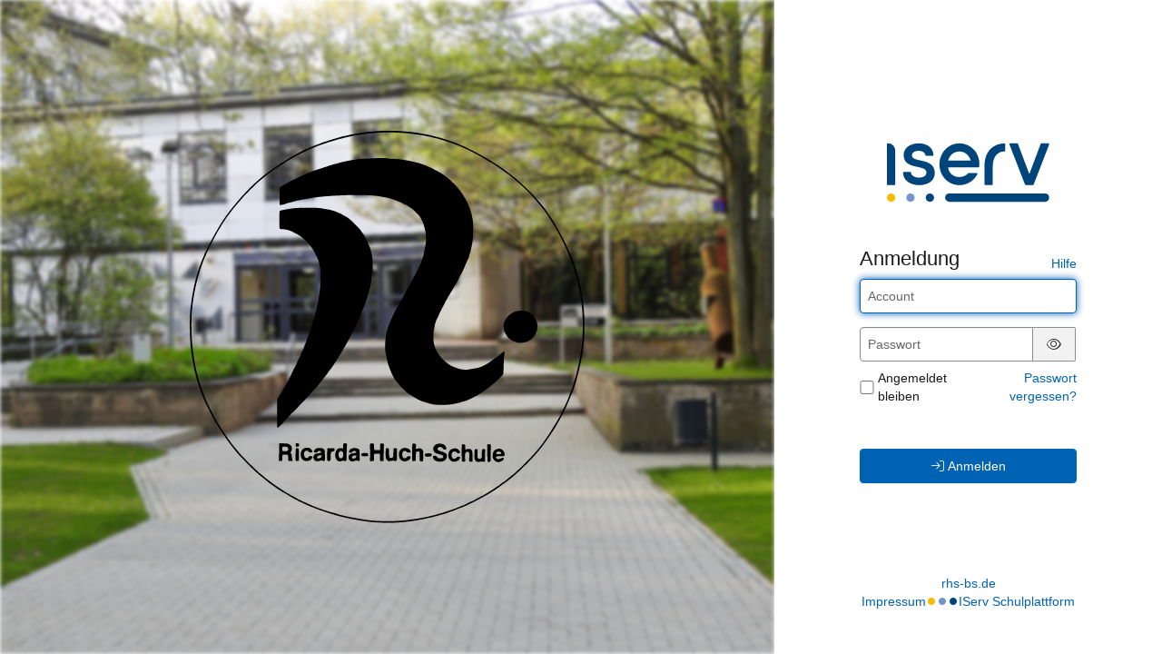

--- FILE ---
content_type: image/svg+xml
request_url: https://rhs-bs.de/iserv/logo/logo.48133b39.svg
body_size: 52692
content:
<?xml version="1.0" encoding="UTF-8" standalone="no"?>
<!-- Created with Inkscape (http://www.inkscape.org/) -->

<svg
   xmlns:dc="http://purl.org/dc/elements/1.1/"
   xmlns:cc="http://creativecommons.org/ns#"
   xmlns:rdf="http://www.w3.org/1999/02/22-rdf-syntax-ns#"
   xmlns:svg="http://www.w3.org/2000/svg"
   xmlns="http://www.w3.org/2000/svg"
   xmlns:sodipodi="http://sodipodi.sourceforge.net/DTD/sodipodi-0.dtd"
   xmlns:inkscape="http://www.inkscape.org/namespaces/inkscape"
   id="svg2995"
   version="1.1"
   inkscape:version="0.48.4 r9939"
   width="1493"
   height="1483"
   sodipodi:docname="WeskersR.tif">
  <metadata
     id="metadata3001">
    <rdf:RDF>
      <cc:Work
         rdf:about="">
        <dc:format>image/svg+xml</dc:format>
        <dc:type
           rdf:resource="http://purl.org/dc/dcmitype/StillImage" />
        <dc:title></dc:title>
      </cc:Work>
    </rdf:RDF>
  </metadata>
  <defs
     id="defs2999" />
  <sodipodi:namedview
     pagecolor="#ffffff"
     bordercolor="#666666"
     borderopacity="1"
     objecttolerance="10"
     gridtolerance="10"
     guidetolerance="10"
     inkscape:pageopacity="0"
     inkscape:pageshadow="2"
     inkscape:window-width="1280"
     inkscape:window-height="977"
     id="namedview2997"
     showgrid="false"
     inkscape:zoom="0.45010708"
     inkscape:cx="1215.5998"
     inkscape:cy="653.27158"
     inkscape:window-x="-4"
     inkscape:window-y="-4"
     inkscape:window-maximized="1"
     inkscape:current-layer="svg2995" />
  <path
     style="fill:#000000"
     d="m 734.18976,1481.3236 c -0.13485,-0.1224 -7.67342,-0.4588 -16.75239,-0.7476 -15.37898,-0.4891 -28.2613,-1.5662 -43.99279,-3.6782 -17.97831,-2.4136 -29.47242,-4.1772 -39,-5.9839 -5.775,-1.0951 -13.425,-2.4669 -17,-3.0486 -13.4425,-2.187 -43.32808,-8.8717 -57.5,-12.8613 -1.65,-0.4645 -5.025,-1.4081 -7.5,-2.0968 -2.475,-0.6888 -6.75,-2.0611 -9.5,-3.0497 -2.75,-0.9885 -6.49843,-2.0568 -8.32984,-2.3738 -1.8314,-0.3171 -4.7564,-1.1919 -6.5,-1.944 -1.74359,-0.7521 -10.37016,-3.6371 -19.17016,-6.4111 -8.8,-2.7741 -19.6,-6.4781 -24,-8.2312 -4.4,-1.7531 -10.475,-4.1023 -13.5,-5.2205 -3.025,-1.1182 -5.9275,-2.4279 -6.45,-2.9105 -0.5225,-0.4825 -1.8725,-0.879 -3,-0.881 -1.1275,0 -3.52338,-0.9021 -5.32417,-2 -1.80079,-1.098 -3.98952,-1.9963 -4.86385,-1.9963 -0.87432,0 -3.22594,-0.846 -5.22583,-1.8799 -1.99988,-1.034 -6.78615,-3.3492 -10.63615,-5.145 -3.85,-1.7958 -9.62631,-4.5498 -12.83623,-6.1201 -3.20993,-1.5702 -6.29467,-2.855 -6.85498,-2.855 -0.56031,0 -2.884,-1.2543 -5.16377,-2.7874 -2.27976,-1.5331 -7.29502,-4.3367 -11.14502,-6.2301 -5.92258,-2.9128 -20.30448,-10.8586 -25.5,-14.0884 -0.825,-0.5129 -3.3,-2.0615 -5.5,-3.4414 -8.75056,-5.4885 -15.79911,-9.4547 -16.87115,-9.4933 -0.62087,-0.022 -2.68685,-1.3724 -4.59108,-3 -1.90422,-1.6277 -3.98662,-2.9594 -4.62755,-2.9594 -0.64093,0 -1.70108,-0.6455 -2.35589,-1.4345 -0.65481,-0.789 -2.94992,-2.3516 -5.10025,-3.4724 -3.98995,-2.0797 -11.44544,-7.2375 -22.83485,-15.7975 -3.50943,-2.6376 -7.03028,-5.0382 -7.82412,-5.3347 -0.79384,-0.2965 -4.22249,-2.9108 -7.61923,-5.8096 -7.47054,-6.3754 -27.49821,-22.6873 -32.10849,-26.1513 -8.41113,-6.3199 -34.04076,-30.7488 -54.06739,-51.5343 -12.1,-12.5585 -22.92177,-23.7634 -24.04838,-24.8997 -7.67461,-7.7407 -42.87671,-52.4919 -48.09563,-61.1423 -2.42706,-4.0229 -7.19944,-10.7667 -10.43728,-14.749 -1.4197,-1.7461 -2.88522,-3.8497 -3.25669,-4.6747 -0.64612,-1.4349 -1.95538,-3.4548 -13.05611,-20.1427 -2.69174,-4.0465 -5.80137,-9.1573 -6.91029,-11.3573 -1.10891,-2.2 -2.99025,-5.35 -4.18075,-7 -2.488314,-3.4487 -11.597899,-19.5368 -13.924249,-24.591 -0.863,-1.8749 -3.10214,-6.109 -4.97587,-9.409 -6.85924,-12.0805 -22.66273,-44.36 -28.15095,-57.5 -3.10123,-7.425 -6.65961,-15.74996 -7.90751,-18.49996 -1.2479,-2.75 -2.8215,-6.8 -3.49688,-9 -2.53527,-8.2584 -5.86415,-17.6282 -6.93961,-19.5328 -0.47602,-0.8431 -1.19354,-3.0931 -1.59448,-5 -1.02584,-4.8791 -4.46403,-16.14619 -5.52963,-18.12089 -0.49082,-0.9096 -2.04946,-6.5346 -3.46364,-12.5 -3.17264,-13.3832 -3.94667,-16.3936 -6.0029,-23.3463 -0.89463,-3.025 -1.86423,-7.525 -2.15468,-10 -0.29044,-2.475 -1.36214,-8.325 -2.38156,-13 -2.52382,-11.57421 -4.8827702,-24.98413 -5.9809502,-34 -0.50245,-4.125 -1.39215,-10.425 -1.97711,-14 -7.20608021,-44.04022 -8.3404402,-143.05461 -2.03353,-177.5 0.50353,-2.75 1.41298,-9.5 2.02102,-15 2.82684,-25.57025 14.0694802,-80.92599 20.1067102,-99 0.55114,-1.65 1.66059,-5.43441 2.46543,-8.40981 0.80484,-2.97539 2.09162,-6.80039 2.85951,-8.5 0.76789,-1.6996 2.38477,-6.46519 3.59306,-10.59019 1.20829,-4.125 2.75585,-8.625 3.43903,-10 0.68317,-1.375 1.56299,-3.85 1.95514,-5.5 0.39215,-1.65 1.39123,-4.575 2.22018,-6.5 0.82895,-1.925 2.64496,-6.2 4.03558,-9.5 1.39061,-3.3 3.55375,-8.25 4.80696,-11 1.25322,-2.75 2.84182,-6.8 3.53023,-9 1.67576,-5.35538 32.43099,-65.84523 35.23003,-69.29096 0.576765,-0.71003 2.101085,-3.56249 3.387365,-6.3388 1.28628,-2.77631 3.20422,-6.26336 4.26209,-7.74899 1.05786,-1.48564 3.369704,-5.38318 5.137404,-8.6612 5.15655,-9.56231 16.15019,-27.59007 19.68895,-32.28665 1.79299,-2.37962 3.25999,-4.91202 3.25999,-5.62755 0,-0.71553 0.74949,-1.91856 1.66554,-2.67341 0.91604,-0.75484 3.23594,-3.84744 5.15532,-6.87244 1.91938,-3.025 4.80042,-7.075 6.40231,-9 1.60189,-1.925 4.3445,-5.57992 6.09468,-8.12204 9.2317,-13.40894 43.70887,-54.85188 58.52126,-70.34492 3.66349,-3.83182 10.45122,-11.03182 15.08385,-16 13.72037,-14.71415 41.22418,-39.93343 60.07704,-55.0869 7.87501,-6.32974 23.12058,-17.50518 35.3958,-25.94614 8.37108,-5.75631 7.2642,-5.01148 20.18304,-13.58125 5.45664,-3.61969 10.53876,-7.33219 11.2936,-8.25 0.75485,-0.91781 2.0853,-1.66875 2.95656,-1.66875 0.87126,0 4.15019,-1.8 7.2865,-4 3.13632,-2.2 6.01611,-4 6.39954,-4 0.38343,0 2.33691,-1.27984 4.34106,-2.84409 2.00414,-1.56425 6.1189,-4.20783 9.1439,-5.87463 3.025,-1.66679 8.17353,-4.661948 11.44117,-6.655908 3.26765,-1.99395 6.47505,-3.62537 7.12756,-3.62537 0.65251,0 1.71407,-0.63583 2.35903,-1.41296 1.22159,-1.47193 44.36314,-23.58704 46.01295,-23.58704 0.51756,0 4.90286,-1.86481 9.7451,-4.14403 8.5071,-4.00424 16.49012,-7.16841 32.35403,-12.823916 4.14691,-1.47838 9.99691,-3.83934 13,-5.24659 3.00309,-1.40724 7.03516,-2.87159 8.96016,-3.25412 5.14895,-1.02317 9.80347,-2.51538 16.12505,-5.16958 3.09377,-1.29897 6.69377,-2.37703 8,-2.39569 1.30622,-0.0187 4.17495,-0.9034 6.37495,-1.96607 2.2,-1.06268 4.88496,-1.94741 5.96657,-1.96607 1.08161,-0.0187 3.78161,-0.6764 6,-1.46165 2.21839,-0.78524 8.30843,-2.64854 13.53343,-4.14067 5.225,-1.49213 11.42823,-3.32466 13.78495,-4.07229 2.35672,-0.74763 6.04266,-1.35932 8.19098,-1.35932 2.14832,0 4.16808,-0.424 4.48836,-0.94222 0.32028,-0.51823 2.70934,-1.22966 5.30902,-1.58096 2.59968,-0.3513 6.1216,-1.0649 7.82648,-1.58576 5.3412,-1.6318 25.93074,-5.2006 45.90021,-7.9559102 8.25,-1.13831 16.575,-2.48634 18.5,-2.99562 1.925,-0.50929 8,-1.10946 13.5,-1.33372 5.5,-0.22425 13.825,-0.87062 18.5,-1.43636 19.58256,-2.36977998 67.96965,-2.96444998 94.5,-1.16139998 30.00707,2.03933998 55.89886,4.65238998 65.99996,6.66083998 3.85,0.76551 13.3,2.5065802 21,3.8690402 7.7,1.36246 16.475,2.91893 19.5,3.45883 5.2687,0.94036 41.2649,10.02361 47.5,11.98611 1.65,0.51934 5.7,1.65768 9,2.52966 3.3,0.87197 6.9,1.95033 8,2.39636 1.1,0.44602 4.7,1.59608 8,2.55569 3.3,0.95962 7.125,2.33138 8.5,3.04837 1.375,0.717 5.425,2.06013 9,2.98474 3.57499,0.92461 6.94999,2.03223 7.49999,2.46139 0.55,0.42915 2.79997,1.34349 4.99997,2.03187 2.2,0.68838 5.4031,2.09703 7.118,3.13033 1.715,1.03329 3.7415,1.87872 4.5035,1.87872 0.762,0 4.6321,1.574996 8.6002,3.499996 3.9681,1.925 7.7221,3.5 8.3422,3.5 0.6201,0 2.5469,0.73925 4.2818,1.64279 5.2062,2.71143 6.7139,3.46077 15.1076,7.50825 4.4257,2.13412 9.7109,4.77318 11.7448,5.86458 2.034,1.09141 4.2415,1.98438 4.9056,1.98438 0.6641,0 2.6,1.05019 4.3019,2.33377 1.7019,1.28357 4.5768,2.8421 6.3886,3.46339 1.8119,0.6213 4.5119,1.97653 6,3.01163 1.4882,1.0351 5.1808,3.09064 8.2058,4.56788 3.025,1.47723 7.3,3.81458 9.5,5.19411 2.2,1.37953 5.835,3.37723 8.0778,4.43934 2.2428,1.06211 5.1678,2.78827 6.5,3.835898 1.3322,1.04764 5.5722,3.5725 9.4222,5.6108 3.85,2.0383 7.7104,4.34437 8.5787,5.12459 0.8683,0.78023 1.9692,1.41859 2.4463,1.41859 0.4771,0 2.4667,1.06219 4.4212,2.36043 1.9546,1.29823 11.4288,7.56789 21.0538,13.93257 23.3277,15.4258 31.4263,21.11917 38,26.71427 3.025,2.57469 6.85,5.52201 8.5,6.54962 7.1939,4.48029 28.3566,21.9448 45.8791,37.86171 25.1784,22.87124 55.7726,54.36864 60.7339,62.52681 0.9487,1.56 2.1888,3.1231 2.7559,3.47354 1.0052,0.62125 12.0376,13.59424 19.2116,22.59088 3.8724,4.8562 14.7931,20.06414 16.4195,22.86544 0.55,0.9473 2.3801,3.5004 4.067,5.67355 3.8899,5.01146 18.433,27.17709 18.433,28.09445 0,0.37887 2.025,3.93784 4.5,7.90882 2.475,3.97097 4.5,7.48751 4.5,7.81451 0,0.32701 1.4986,2.9658 3.3302,5.86398 1.8316,2.89818 3.63,5.94442 3.9966,6.76942 0.3665,0.825 2.4793,4.65 4.6951,8.5 2.2158,3.85 5.3965,9.7 7.0683,13 4.7088,9.295 5.809,11.388 10.7762,20.5 2.5485,4.675 5.144,9.85 5.7678,11.5 0.6239,1.65 3.7099,8.4 6.8579,15 7.0015,14.67937 12.1741,26.52078 14.1968,32.5 0.8373,2.475 2.5998,6.87584 3.9167,9.77964 1.3169,2.90379 2.3944,6.06617 2.3944,7.02749 0,0.96132 0.6244,2.63926 1.3875,3.72875 0.7631,1.08948 1.9376,4.00211 2.6101,6.4725 0.6724,2.47039 1.5917,5.39162 2.0428,6.49162 0.4512,1.1 1.3547,3.8 2.008,6 0.6533,2.2 1.738,5.35 2.4106,7 0.6725,1.65 1.9851,5.925 2.9169,9.5 3.3675,12.92042 3.8476,14.54755 5.1815,17.55867 0.7451,1.68226 1.7649,5.50726 2.2661,8.5 0.5012,2.99273 1.8532,8.8541 3.0043,13.02525 3.0996,11.23126 6.8038,29.1995 8.1257,39.41608 0.6404,4.95 1.7874,11.925 2.5487,15.5 2.7399,12.86585 5.9509,39.53675 7.0348,58.43181 0.3133,5.4625 0.8249,10.34471 1.1368,10.84937 0.3119,0.50466 0.7364,17.61397 0.9433,38.02069 0.2894,28.53695 0.017,40.69266 -1.1804,52.65063 -0.8562,8.55112 -1.959,19.8225 -2.4508,25.0475 -0.4918,5.225 -1.614,13.775 -2.494,19 -0.8799,5.225 -1.9977,12.425 -2.4841,16 -0.4863,3.575 -1.3089,8.75 -1.8279,11.5 -2.906,15.39743 -4.3543,22.33799 -5.256,25.18813 -0.5547,1.75348 -1.4279,5.57848 -1.9405,8.5 -1.2684,7.23037 -3.0756,14.86427 -7.2942,30.81187 -1.9641,7.425 -4.2826,16.2 -5.1522,19.5 -0.8695,3.3 -2.6394,9.15 -3.9331,12.99999 -1.2937,3.85 -3.6202,11.05 -5.1701,16 -1.5499,4.95 -3.1229,9.45 -3.4955,10 -0.3727,0.55 -1.2438,2.8 -1.9357,5 -0.6919,2.2 -2.265,6.25 -3.4957,9 -1.2307,2.75 -3.7151,8.82496 -5.5208,13.49996 -1.8058,4.675 -4.5664,11.2436 -6.1347,14.5968 -1.5683,3.3533 -2.8514,6.3921 -2.8514,6.7529 0,0.7517 -12.9821,28.8804 -16.4535,35.6503 -8.5705,16.7143 -14.4484,27.4965 -22.0782,40.5 -2.9044,4.95 -6.5605,11.3226 -8.1245,14.1613 -3.4779,6.3121 -30.6613,47.0039 -38.304,57.3387 -3.0505,4.125 -6.4449,8.726 -7.5431,10.2245 -7.5002,10.2339 -17.3639,22.5664 -19.3128,24.1466 -1.2738,1.0329 -3.3593,3.5095 -4.6344,5.5035 -4.2094,6.5828 -37.8378,42.1485 -51.7365,54.717 -1.2721,1.1504 -3.6965,3.6254 -5.3873,5.5 -1.6909,1.8746 -6.6265,6.5584 -10.968,10.4084 -4.3415,3.85 -10.8851,9.7 -14.5414,13 -10.6733,9.6332 -27.7972,23.3424 -37.5393,30.0536 -7.6455,5.2669 -12.933,9.1077 -25.132,18.2559 -4.5402,3.4048 -8.6476,6.1905 -9.1275,6.1905 -0.48,0 -1.4143,0.6527 -2.0764,1.4504 -1.0578,1.2747 -10.8396,7.3745 -13.5411,8.4442 -0.55,0.2178 -2.575,1.5819 -4.5,3.0313 -1.925,1.4494 -4.85,3.2803 -6.5,4.0686 -1.65,0.7884 -4.202,2.2425 -5.6711,3.2314 -1.4691,0.9888 -5.0691,3.0834 -8,4.6545 -2.9309,1.5711 -8.0289,4.3285 -11.3289,6.1275 -3.3,1.799 -9.15,4.911 -13,6.9155 -3.85,2.0045 -7.9,4.1378 -9,4.7407 -13.4986,7.398 -46.4819,23.3359 -48.2936,23.3359 -0.7022,0 -2.2915,0.6649 -3.5318,1.4775 -1.2403,0.8127 -5.7656,2.5918 -10.0564,3.9536 -4.2908,1.3618 -8.3227,2.8715 -8.9598,3.3549 -0.6371,0.4833 -2.7334,1.4557 -4.6584,2.1608 -1.925,0.7052 -5.3,2.1186 -7.5,3.1409 -2.19997,1.0224 -7.37497,2.8165 -11.49996,3.987 -4.125,1.1704 -8.4,2.5123 -9.5,2.9819 -6.7286,2.8725 -18.2568,6.9349 -19.6909,6.9388 -0.9301,0 -1.9691,0.4546 -2.3091,1.0046 -0.3399,0.55 -1.9246,1 -3.5215,1 -1.5969,0 -5.2828,0.849 -8.191,1.8867 -2.9081,1.0377 -7.5375,2.4161 -10.2875,3.0631 -8.9625,2.1088 -12.9707,3.23 -14.663,4.1018 -0.9146,0.4712 -5.6396,1.5604 -10.5,2.4204 -4.8603,0.86 -10.637,2.0346 -12.837,2.6102 -5.5071,1.4407 -11.9791,2.8448 -18.5,4.0135 -7.4141,1.3287 -15.3575,2.7743 -22,4.0035 -8.2968,1.5353 -17.6004,2.9156 -26.49996,3.9314 -4.4,0.5023 -11.825,1.3777 -16.5,1.9454 -16.96403,2.0601 -34.96728,3.1191 -57.75482,3.3972 -12.79016,0.1561 -23.36516,0.1837 -23.5,0.061 z m 59.25482,-7.4113 c 22.58321,-1.7782 26.39622,-2.1628 36,-3.6313 5.225,-0.799 12.87496,-1.8707 16.99996,-2.3815 19.4381,-2.4074 45.6972,-7.3844 64.5,-12.2248 4.4,-1.1327 10.25,-2.5026 13,-3.0442 2.75,-0.5416 5.9,-1.3176 7,-1.7245 3.9902,-1.4759 9.3493,-3.0761 17.0956,-5.1045 4.3474,-1.1384 13.0794,-3.8084 19.4044,-5.9334 22.1964,-7.4571 30.52799,-10.3428 33.65106,-11.655 1.7332,-0.7282 3.7705,-1.324 4.5275,-1.324 0.757,0 2.264,-0.6101 3.3489,-1.3558 1.0849,-0.7457 4.6725,-2.3733 7.9725,-3.6169 3.3,-1.2435 8.25,-3.1297 11,-4.1915 2.75,-1.0618 5.8186,-2.1949 6.8191,-2.5179 2.1669,-0.6996 20.6967,-10.1077 22.1608,-11.2516 0.5611,-0.4384 4.1701,-1.9977 8.0201,-3.4651 3.85,-1.4675 7.8492,-3.1453 8.887,-3.7287 1.0379,-0.5833 3.5129,-1.9888 5.5,-3.1233 4.1815,-2.3872 18.3345,-9.8665 25.613,-13.5354 2.75,-1.3862 6.8,-3.7084 9,-5.1604 2.2,-1.4521 5.125,-3.1798 6.5,-3.8395 2.5718,-1.2338 3.6037,-1.8559 10.4835,-6.3202 2.2091,-1.4334 7.6165,-4.768 12.0165,-7.4101 4.4,-2.6421 9.4941,-6.0957 11.3201,-7.6747 1.8261,-1.5791 5.7815,-4.26 8.7897,-5.9578 3.0082,-1.6977 8.9238,-5.9587 13.1458,-9.4689 4.2221,-3.5102 8.2845,-6.3822 9.0277,-6.3822 1.4549,0 3.6779,-1.6914 18.015,-13.7072 5.1141,-4.286 11.4222,-9.3678 14.018,-11.2928 2.5959,-1.925 6.2399,-4.85 8.0978,-6.5 19.9761,-17.7404 27.5209,-24.8658 45.902,-43.3501 27.9338,-28.0907 54.511,-58.8884 67.4402,-78.1499 2.0305,-3.025 5.4966,-7.975 7.7025,-11 5.569,-7.637 21.5945,-32.3139 23.3789,-36 0.9416,-1.945 6.2024,-10.35 10.7315,-17.1451 1.963,-2.9452 5.788,-9.3387 8.5,-14.2078 2.7119,-4.8691 5.9218,-10.4941 7.1331,-12.5 1.2113,-2.0059 2.4974,-4.3221 2.8582,-5.1471 1.0154,-2.3222 4.3676,-9.1236 6.4072,-13 1.0129,-1.925 2.5408,-5.075 3.3954,-7 0.8546,-1.925 2.2102,-4.625 3.0125,-6 1.3886,-2.3796 8.4151,-17.1133 11.2073,-23.5 0.7213,-1.65 2.5197,-5.6854 3.9965,-8.9675 1.4767,-3.2821 3.0426,-7.1071 3.4797,-8.5 0.4371,-1.3929 2.0015,-5.6825 3.4764,-9.5325 1.475,-3.84996 3.706,-9.73546 4.9578,-13.07896 1.2519,-3.3434 2.7453,-6.9434 3.3187,-8 0.5734,-1.0565 2.2579,-5.971 3.7434,-10.921 4.7221,-15.7353 11.5797,-36.93839 12.5284,-38.73639 0.5039,-0.9551 0.9162,-2.7971 0.9162,-4.0935 0,-1.2963 0.9088,-4.9986 2.0196,-8.2271 1.1108,-3.2286 2.4441,-8.1366 2.9628,-10.9066 1.2783,-6.8257 3.6202,-17.66666 5.5165,-25.5364 3.6438,-15.12206 11.1657,-60.413 12.0463,-72.53362 0.2784,-3.83151 0.7323,-7.99519 1.0086,-9.25262 1.2404,-5.64364 2.5787,-38.20775 2.6597,-64.71376 0.091,-29.65375 -0.9022,-49.83743 -3.7139,-75.5 -2.6826,-24.48454 -3.3114,-29.14834 -5.3255,-39.5 -1.0702,-5.5 -2.9048,-15.175 -4.0769,-21.5 -3.6036,-19.44653 -10.6186,-48.10377 -15.2719,-62.38814 -1.055,-3.23847 -2.6073,-8.85955 -3.4495,-12.49127 -0.8423,-3.63173 -1.8641,-7.05707 -2.2708,-7.61187 -0.4066,-0.55479 -1.5664,-3.70872 -2.5773,-7.00872 -1.0109,-3.3 -2.3931,-7.35 -3.0716,-9 -0.6785,-1.65 -1.545,-4.125 -1.9255,-5.5 -0.3806,-1.375 -1.5556,-4.4076 -2.6113,-6.7391 -1.0556,-2.33151 -1.9193,-4.6368 -1.9193,-5.12288 0,-0.48608 -0.9291,-3.07849 -2.0646,-5.7609 -1.1356,-2.68242 -2.4323,-5.77712 -2.8816,-6.87712 -0.4493,-1.1 -2.2601,-5.375 -4.0241,-9.5 -1.764,-4.125 -3.7739,-8.85 -4.4665,-10.5 -1.9785,-4.71373 -9.81,-21.07715 -15.0759,-31.5 -17.1761,-33.99707 -20.2065,-39.82288 -22.1109,-42.50698 -1.168,-1.64616 -3.3546,-5.35935 -4.8592,-8.25152 -1.5047,-2.89218 -3.1237,-5.49832 -3.598,-5.79142 -0.4742,-0.29311 -1.7189,-2.42678 -2.7659,-4.7415 -1.047,-2.31472 -5.2223,-9.25729 -9.2785,-15.42794 -4.0561,-6.17065 -9.8498,-15.15608 -12.8748,-19.96763 -7.1235,-11.33064 -14.0115,-20.80372 -21.5815,-29.68113 -3.3449,-3.92254 -8.9699,-10.80332 -12.5,-15.29063 -24.7692,-31.48507 -58.1956,-65.6858 -88.5815,-90.63364 -3.2103,-2.63581 -10.337,-8.52715 -15.837,-13.09187 -5.5,-4.56472 -12.025,-9.56366 -14.5,-11.10876 -2.475,-1.54509 -9.45,-6.49949 -15.5,-11.00978 -12.1513,-9.05881 -37.5389,-26.33808 -43.9843,-29.93651 -2.2698,-1.26719 -7.5579,-4.38674 -11.7513,-6.93234 -4.1935,-2.54559 -7.9332,-4.62835 -8.3105,-4.62835 -0.3773,0 -2.8315,-1.575 -5.4539,-3.5 -2.6224,-1.925 -5.3002,-3.5 -5.9507,-3.5 -0.6505,0 -2.6152,-1.08523 -4.366,-2.41161 -1.7508,-1.32639 -6.745,-4.248818 -11.0982,-6.494278 -4.3532,-2.24546 -8.6282,-4.70335 -9.5,-5.46196 -0.8718,-0.75861 -3.2663,-1.91902 -5.3212,-2.57868 -2.0548,-0.65966 -3.9873,-1.60595 -4.2944,-2.10285 -0.623,-1.00806 -31.5464,-16.67679 -35.4695,-17.97225 -1.375,-0.45403 -7.225,-2.91887 -13,-5.4774 -5.775,-2.55853 -12.525,-5.3238 -15,-6.14503 -2.475,-0.82124 -6.3,-2.30173 -8.5,-3.28997 -2.2,-0.988246 -5.79997,-2.377026 -7.99997,-3.086176 -2.2,-0.70914 -5.8,-2.04441 -7.99999,-2.96726 -4.1105,-1.72428 -22.3443,-7.56099 -33,-10.56342 -3.3,-0.92984 -8.4894,-2.53077 -11.5321,-3.55763 -3.0427,-1.02686 -9.8973,-2.77857 -15.2324,-3.89268 -5.3352,-1.11412 -10.7207,-2.44428 -11.9679,-2.95592 -1.2472,-0.51163 -7.4426,-1.91542 -13.7676,-3.11953 -6.325,-1.20411 -12.4679,-2.55139 -13.651,-2.99396 -1.8863,-0.7056 -14.3371,-2.64027 -37.849,-5.88117 -48.71197,-6.7145102 -100.2358,-8.7223102 -139.99996,-5.4555802 -11,0.90368 -24.275,1.98619 -29.5,2.40556 -10.42616,0.8368502 -30.33593,3.3748902 -39.0602,4.9792802 -3.0581,0.56238 -6.83089,1.02252 -8.38398,1.02252 -1.55308,0 -4.45099,0.41831 -6.4398,0.92957 -1.98881,0.51127 -6.09102,1.41731 -9.11602,2.01342 -23.95952,4.72153 -40.55543,8.45803 -44.5,10.019 -1.1,0.4353 -4.925,1.33151 -8.5,1.99157 -3.575,0.66007 -6.9275,1.61555 -7.45,2.12328 -0.5225,0.50774 -1.76771,0.92316 -2.76714,0.92316 -0.99942,0 -7.09692,1.75188 -13.55,3.89306 -6.45307,2.14119 -13.30786,4.19494 -15.23286,4.56389 -1.925,0.36896 -4.85,1.26959 -6.5,2.0014 -1.65,0.73182 -6.6,2.53604 -11,4.00939 -14.38594,4.817146 -16.97364,5.704876 -19,6.518076 -1.1,0.44144 -4.25,1.57859 -7,2.527 -5.20331,1.79448 -14.12563,5.39939 -21,8.48468 -2.2,0.98738 -5.125,2.1178 -6.5,2.51204 -2.37236,0.68021 -10.42195,4.50226 -17.75,8.42794 -0.9625,0.51562 -7.825,3.89472 -15.25,7.50912 -14.38479,7.00234 -26.6704,13.45219 -30.89035,16.217208 -1.41883,0.92965 -4.83643,2.90996 -7.59467,4.40069 -13.95251,7.54081 -17.29407,9.51586 -20.49282,12.11241 -1.91282,1.5527 -3.90238,2.82309 -4.42126,2.82309 -0.51888,0 -1.68764,0.67351 -2.59725,1.4967 -0.90961,0.82318 -6.18571,4.31068 -11.72467,7.75 -27.10895,16.83281 -54.71835,37.1978 -83.6363,61.69105 -13.72659,11.6263 -54.49576,52.36373 -63.14268,63.09353 -1.65,2.04745 -9.075,10.64051 -16.5,19.09568 -7.425,8.45517 -17.42564,20.54804 -22.22364,26.87304 -4.798,6.325 -12.32815,16.20506 -16.73366,21.95569 -4.40551,5.75062 -8.70247,11.82562 -9.54878,13.5 -0.84632,1.67437 -2.36308,4.16931 -3.37059,5.54431 -4.00182,5.4615 -13.06477,19.81142 -15.88029,25.14425 -1.63897,3.10434 -4.12437,7.15434 -5.52311,9 -1.39874,1.84566 -4.30192,6.73075 -6.45151,10.85575 -2.14959,4.125 -6.303554,12 -9.231024,17.5 -2.927455,5.5 -7.291535,13.825 -9.697945,18.5 -2.4064,4.675 -4.78585,9.175 -5.28766,10 -2.23802,3.67942 -15.94928,32.87031 -17.00177,36.19629 -0.64332,2.03296 -2.49276,6.42763 -4.10985,9.76593 -1.6171,3.3383 -2.94295,6.39997 -2.94634,6.80371 -0.003,0.40374 -0.66353,1.99438 -1.46698,3.53475 -0.80346,1.54037 -1.89911,4.24037 -2.43479,6 -0.82747,2.71815 -3.58614,10.42809 -10.67775,29.84225 -0.73188,2.00362 -2.21403,7.01541 -3.29366,11.13732 -1.07963,4.12192 -2.43026,8.3326 -3.0014,9.35707 -0.57113,1.02447 -1.46928,3.88768 -1.99587,6.36268 -0.52659,2.475 -2.80695,11.7 -5.06747,20.5 -2.26052,8.8 -4.99009,20.87307 -6.06572,26.82905 -1.07562,5.95598 -2.41368,12.52993 -2.97345,14.60878 -1.94428,7.22049 -7.14653,45.25733 -8.9697802,65.58354 -4.21448,46.98444 -1.85475,124.28175 4.9601402,162.47863 1.03034,5.775 2.14661,13.65 2.4806,17.5 1.30416,15.03361 8.59665,49.3654 16.03709,75.5 1.9573,6.875 4.25506,14.9625 5.10615,17.97209 0.85109,3.0097 2.1823,6.6998 2.95824,8.2004 0.77595,1.5005 1.41082,3.6209 1.41082,4.7119 0,1.0911 1.084,4.6009 2.40888,7.7997 2.94092,7.1004 9.86279,25.1491 13.54404,35.31586 1.4936,4.125 5.96839,14.25 9.94397,22.5 3.97559,8.25 7.70231,16.125 8.28161,17.5 0.5793,1.375 1.46265,3.175 1.96299,4 0.50034,0.825 2.0427,3.75 3.42747,6.5 1.38476,2.75 2.92285,5.675 3.41798,6.5 3.36551,5.6077 7.820755,14.0469 8.974745,17 0.75223,1.925 1.90386,4.175 2.55918,5 1.03398,1.3017 4.669734,7.7668 10.417844,18.525 0.88894,1.6637 2.80747,4.5887 4.2634,6.5 1.45594,1.9112 3.95778,5.9689 5.55966,9.0169 2.72059,5.1768 9.084,14.638 14.37923,21.3792 1.26198,1.6066 3.14261,4.5316 4.17915,6.5 1.03655,1.9684 2.96356,4.7285 4.28224,6.1336 1.31869,1.4051 2.39761,3.0353 2.39761,3.6226 0,0.5873 2.30557,3.9376 5.12349,7.4452 2.81792,3.5076 6.26601,8.1718 7.66243,10.3649 2.62283,4.1192 11.70531,15.5306 20.70378,26.0126 2.83295,3.3 7.08719,8.475 9.45388,11.5 11.60162,14.8287 67.82593,70.7685 82.55642,82.1387 1.65,1.2736 6.19978,5.0259 10.11063,8.3385 3.91085,3.3125 9.76085,8.0751 13,10.5834 13.97229,10.8198 27.24659,20.761 31.88937,23.8822 17.35277,11.6657 28.76654,19.2348 34,22.5472 3.3,2.0887 8.35558,5.3079 11.23462,7.1538 2.87903,1.8459 5.86143,3.3562 6.62755,3.3562 0.76612,0 1.92531,0.6415 2.57598,1.4255 0.65068,0.784 2.84328,2.2804 4.87245,3.3254 15.07919,7.7654 24.97572,13.1943 27.1894,14.9152 0.825,0.6414 3.525,1.9534 6,2.9157 2.475,0.9623 5.69447,2.575 7.15437,3.5839 1.4599,1.0089 3.5423,1.8343 4.62756,1.8343 1.08525,0 2.53338,0.675 3.21807,1.5 0.68469,0.825 1.81905,1.5 2.52079,1.5 0.70175,0 5.25915,1.9736 10.12756,4.3858 4.86841,2.4123 10.65165,4.9833 12.85165,5.7136 2.2,0.7302 5.125,2.0355 6.5,2.9006 1.375,0.8651 4.3,2.1498 6.5,2.8548 2.2,0.7051 5.8,2.0885 8,3.0743 2.2,0.9857 6.925,2.8082 10.5,4.0499 3.575,1.2417 12.125,4.2595 19,6.7063 6.875,2.4468 14.3,4.8806 16.5,5.4084 2.2,0.5277 6.025,1.6122 8.5,2.4098 2.475,0.7977 7.65,2.1786 11.5,3.0688 3.85,0.8901 9.025,2.4314 11.5,3.4251 2.475,0.9937 7.425,2.5408 11,3.438 15.15715,3.8041 18.95724,4.7265 27.5,6.6753 12.4466,2.8394 24.2593,5.0763 36.5,6.9121 3.025,0.4536 7.525,1.3177 10,1.9202 6.05548,1.4739 20.74043,3.6702 44,6.5806 25.94367,3.2462 79.61091,3.9713 111,1.4996 z m 290.40892,-223.9155 c -1.7,-1.0367 -4.1524,-3.8475 -5.4498,-6.2463 -2.2418,-4.145 -2.3487,-5.2002 -2.1538,-21.2653 0.134,-11.0436 0.6063,-17.3872 1.3623,-18.2981 0.76,-0.9158 2.7314,-1.292 5.7447,-1.0962 l 4.5876,0.2982 -0.3598,15.5 c -0.3414,14.7092 -0.2485,15.6403 1.8226,18.25 3.202,4.0349 8.9042,3.8852 12.4483,-0.3267 2.5223,-2.9976 2.5889,-3.4464 2.5889,-17.4433 0,-13.7124 0.1012,-14.4375 2.2225,-15.9233 4.8797,-3.4179 11.5342,-0.4585 10.289,4.5757 -0.3221,1.3022 -0.6815,11.3676 -0.7986,22.3676 l -0.2129,20 -4.9482,0.3129 c -2.7216,0.1721 -5.9424,-0.2192 -7.1575,-0.8694 -1.7752,-0.9501 -2.8467,-0.8643 -5.4554,0.4371 -4.3349,2.1625 -10.733,2.0424 -14.5299,-0.2729 z m 43.258,0.638 c -1.5393,-1.1255 -1.766,-4.5149 -2.2088,-33.018 l -0.4935,-31.7638 2.5828,-0.9819 c 4.0759,-1.5497 7.9871,-1.1537 9.9421,1.0065 1.6365,1.8084 1.7363,3.3728 1.1008,17.2673 -0.3843,8.4033 -0.691,22.1196 -0.6815,30.4806 0.016,14.5084 -0.082,15.2718 -2.1683,16.7328 -2.6516,1.8572 -5.766,1.9639 -8.0736,0.2765 z m 28.0979,-2.2694 c -5.7906,-4.2485 -9.3358,-9.5727 -10.1736,-15.2785 -0.7063,-4.8105 0.9797,-16.3671 2.9465,-20.1978 3.1091,-6.0552 10.4864,-10.4802 18.8449,-11.3034 8.6585,-0.8527 15.3025,2.4508 20.0631,9.9758 3.323,5.2526 4.6863,15.1432 2.354,17.0788 -0.9353,0.7762 -6.656,1.2903 -16.3688,1.471 l -14.931,0.2778 -0.3088,3.1884 c -0.3702,3.8237 2.5581,6.2 8.6464,7.0166 3.0471,0.4088 4.9019,-0.054 8.376,-2.09 6.699,-3.9259 12.7864,-3.2157 12.7864,1.4919 0,1.9916 -9.049,9.8931 -11.3298,9.8931 -0.8537,0 -1.8303,0.45 -2.1702,1 -0.3399,0.55 -3.629,0.9888 -7.309,0.9752 -6.0427,-0.022 -7.1498,-0.3614 -11.4261,-3.4989 z m 21.0351,-27.6763 c 3.5201,-3.5201 -1.4598,-8.8 -8.3,-8.8 -5.0128,0 -9.5,3.0257 -9.5,6.4059 0,1.2434 0.3,2.5608 0.6667,2.9274 1.1926,1.1927 15.864,0.736 17.1333,-0.5333 z m -235.29996,29.5748 c -12.5657,-1.7317 -19.8441,-6.8184 -21.0251,-14.6942 -0.9774,-6.5171 0.4331,-8.04 6.8735,-7.4211 4.3135,0.4144 5.455,1.0494 9.1804,5.1069 l 4.2544,4.6336 6.9341,0 c 5.9552,0 7.2411,-0.3267 9.1084,-2.3145 1.1959,-1.2729 2.1743,-3.1174 2.1743,-4.0987 0,-2.7542 -5.7702,-7.5868 -9.0587,-7.5868 -1.5659,0 -3.8808,-0.4031 -5.1442,-0.8959 -1.2634,-0.4927 -4.3221,-1.4321 -6.7971,-2.0875 -7.5748,-2.006 -11.2298,-4.3164 -14.1784,-8.9624 -3.0624,-4.8252 -3.7577,-11.4463 -1.7579,-16.7391 2.3931,-6.3341 10.6319,-11.7634 19.7463,-13.0126 4.3791,-0.6003 13.6769,0.9645 18.1366,3.0522 4.3654,2.0436 8.6786,7.2348 10.0343,12.077 1.1562,4.1297 1.1207,4.8953 -0.2931,6.3091 -2.6493,2.6493 -10.5687,0.6273 -12.6935,-3.2408 -2.0876,-3.8005 -5.351,-5.4666 -10.7443,-5.4853 -4.7885,-0.017 -7.7671,2.2134 -8.8802,6.6482 -1.0506,4.1861 3.4985,7.3337 14.7938,10.2363 9.5978,2.4663 17.6697,7.0522 19.9663,11.3435 0.687,1.2837 0.8403,4.3044 0.411,8.0992 -1.2274,10.8483 -9.4412,18.0817 -21.5409,18.9694 -3.575,0.2623 -7.85,0.2909 -9.5,0.063 z m 52.08799,-0.057 c -1.8072,-0.2989 -5.06229,-2.6322 -8.57909,-6.1496 -6.0946,-6.0956 -6.976,-8.4803 -6.9979,-18.9336 -0.03,-14.2091 8.6896,-23.7155 22.86376,-24.9277 6.864,-0.587 10.9724,0.993 16.9411,6.515 3.8463,3.5584 4.2815,4.4109 4,7.8356 -0.3099,3.7701 -0.399,3.8487 -4.7078,4.1572 -3.8999,0.2792 -4.8076,-0.092 -8.1043,-3.3107 -3.3818,-3.3022 -4.145,-3.5975 -8.56657,-3.3144 -4.393,0.2812 -5.1159,0.6906 -7.6123,4.3107 -2.00219,2.9034 -2.76149,5.2337 -2.76969,8.5 -0.014,5.6313 3.09119,12.654 6.22719,14.0828 3.6223,1.6504 10.12977,-0.4486 12.73537,-4.1078 1.8998,-2.668 2.6728,-2.975 7.4913,-2.975 2.9551,0 5.6576,0.4607 6.0055,1.0237 0.348,0.563 -0.1329,3.0285 -1.0687,5.4787 -1.6654,4.3609 -6.9003,9.4976 -9.6792,9.4976 -0.7517,0 -1.7942,0.4192 -2.3167,0.9315 -1.1481,1.1256 -11.80557,2.0569 -15.86197,1.386 z m 38.91197,-0.031 c -1.1,-0.2646 -2.4044,-0.8642 -2.8986,-1.3326 -1.219,-1.1551 -1.3747,-62.9766 -0.1605,-63.7269 1.4977,-0.9255 9.8645,-0.2188 11.2757,0.9523 0.8583,0.7124 1.2834,3.8501 1.2834,9.4741 0,9.5384 0.7824,10.5443 6.0733,7.8083 4.5991,-2.3783 13.0948,-1.5923 16.4054,1.5179 4.0316,3.7875 4.8054,8.1113 4.9172,27.477 l 0.1041,18.043 -5.4696,0.3099 c -3.8316,0.217 -5.7783,-0.1107 -6.5,-1.0945 -0.6464,-0.881 -0.8419,-6.2138 -0.5245,-14.3099 0.6525,-16.6444 0.3438,-19.1303 -2.617,-21.0703 -3.5928,-2.3541 -9.0111,-1.0049 -11.3393,2.8236 -1.6193,2.6627 -1.8207,4.8891 -1.5852,17.521 l 0.2698,14.4708 -2.4322,0.9247 c -2.5514,0.97 -3.5233,1.0003 -6.802,0.2116 z m -471.53803,-2.5368 c -13.84781,-6.983 -14.24797,-36.0615 -0.63514,-46.1542 2.74007,-2.0315 8.47467,-2.4833 17.67325,-1.3923 l 2.5,0.2965 -0.32361,-7.8399 c -0.40522,-9.8167 0.83679,-11.6601 7.85615,-11.6601 6.88674,0 7.37619,1.0063 6.44825,13.2571 -0.42672,5.6336 -0.83214,19.4679 -0.90094,30.7429 -0.0688,11.275 -0.47896,21.0625 -0.91148,21.75 -0.95035,1.5106 -9.02654,1.6639 -11.7199,0.2224 -1.45374,-0.778 -2.88525,-0.5351 -5.89442,1 -5.12434,2.6143 -8.57487,2.5598 -14.09216,-0.2224 z m 15.02788,-10.7445 c 6.35559,-3.4014 6.7276,-21.3398 0.5268,-25.4027 -3.77547,-2.4738 -7.01008,-1.9934 -9.92797,1.4743 -3.24144,3.8522 -3.94478,6.6143 -3.38946,13.3107 0.77885,9.392 6.38511,14.0458 12.79063,10.6177 z m 32.98407,11.4411 c -4.43571,-2.355 -6.92032,-5.8914 -7.94857,-11.3133 -2.08538,-10.9962 4.08661,-17.0624 19.01771,-18.6918 9.79104,-1.0684 12.21262,-3.0902 8.12828,-6.7865 -3.68886,-3.3384 -13.31106,-1.0524 -14.48625,3.4415 -0.50857,1.9448 -1.06399,2.1209 -5.21407,1.6531 -6.06135,-0.6832 -7.02966,-1.7081 -5.56994,-5.8955 1.17605,-3.3736 5.74719,-8.8541 7.38496,-8.8541 0.50148,0 2.46715,-0.7381 4.36816,-1.6402 4.90226,-2.3262 16.79676,-1.3631 22.59128,1.8293 3.91581,2.1573 4.30499,2.7408 4.88745,7.3274 0.91839,7.232 1.26035,36.0383 0.4435,37.36 -1.01717,1.6458 -7.77885,1.3704 -10.33643,-0.421 -1.82963,-1.2815 -2.59116,-1.3292 -4.4725,-0.2797 -6.91409,3.8567 -14.15799,4.732 -18.79358,2.2708 z m 15.97142,-10.7136 c 3.0495,-1.5433 6.46473,-7.2222 5.63838,-9.3756 -0.51934,-1.3534 -1.61762,-1.4991 -6.85106,-0.909 -3.42792,0.3865 -7.02008,1.4134 -7.98258,2.2821 -2.00994,1.8141 -2.31594,6.3036 -0.55,8.0695 1.5495,1.5495 6.62001,1.5146 9.74526,-0.067 z m 183.21142,11.2719 c -11.8488,-2.8013 -18.23633,-13.5946 -16.84004,-28.4555 0.79898,-8.5036 2.93027,-12.8828 8.24494,-16.9408 8.63127,-6.5905 19.62892,-6.9973 28.66413,-1.0605 4.66244,3.0636 6.93129,6.4645 7.12436,10.6791 l 0.14993,3.2728 -5.90861,-0.2076 c -5.08212,-0.1785 -6.34768,-0.6331 -9.0476,-3.25 -4.12557,-3.9986 -10.05123,-4.2601 -13.49407,-0.5953 -4.60798,4.9049 -4.74927,16.3954 -0.27426,22.3029 2.05584,2.7139 3.12118,3.25 6.45875,3.25 3.38692,0 4.5548,-0.6104 7.6532,-4 3.25271,-3.5584 4.1648,-4 8.26203,-4 5.27061,0 7.23154,1.6339 6.31997,5.2659 -0.85907,3.4228 -6.21927,9.6804 -9.35516,10.9214 -2.65667,1.0513 -13.20104,3.7966 -14.11425,3.6747 -0.275,-0.037 -2.0045,-0.4224 -3.84332,-0.8571 z m 63.34918,-0.9985 c -1.7753,-1.9616 -1.9715,-3.7011 -2.0122,-17.84 -0.025,-8.6165 -0.3976,-16.2289 -0.8284,-16.9164 -1.1956,-1.9079 -10.1252,-1.6049 -11.7928,0.4001 -0.9858,1.1853 -1.5133,6.1832 -1.8725,17.7387 l -0.5,16.0885 -5.3841,0.7724 c -3.4417,0.4938 -5.843,0.3917 -6.6558,-0.2828 -0.9882,-0.8202 -1.2232,-8.0879 -1.0545,-32.6158 0.244,-35.479 -0.078,-34.107 7.7518,-33.0568 6.5754,0.8819 7.1944,1.9677 6.473,11.3527 -0.7234,9.4118 -0.3992,9.808 6.1991,7.5756 2.6128,-0.884 6.1667,-1.2577 8.9628,-0.9425 3.8031,0.4286 5.32,1.2585 8.4666,4.6318 3.5054,3.758 3.82,4.5579 3.6764,9.3489 -0.086,2.8815 -0.077,11.4867 0.02,19.1225 0.098,7.6359 -0.19,14.2503 -0.6391,14.6988 -0.4492,0.4486 -2.6228,1.1041 -4.8302,1.4567 -3.3382,0.5333 -4.3446,0.2754 -5.9807,-1.5324 z m -436.7297,-0.6269 c -9.95817,-3.0035 -15.498,-12.8656 -14.48501,-25.7864 0.70618,-9.0074 2.55384,-13.3169 7.70458,-17.9703 5.31085,-4.798 7.66302,-5.6228 16.03544,-5.6228 9.05936,0 12.87816,1.8991 17.5973,8.7511 4.61708,6.7037 3.97995,8.598 -3.04611,9.0564 -4.20374,0.2742 -5.13807,-0.077 -8.65045,-3.25 -6.1027,-5.5135 -11.7604,-4.8072 -15.96301,1.9928 -1.84839,2.9908 -2.09909,4.4107 -1.53267,8.6805 1.41995,10.7041 4.94731,14.6702 11.88907,13.368 2.36572,-0.4439 4.3489,-1.7939 6.19991,-4.2207 2.61524,-3.4288 2.90228,-3.5419 7.34817,-2.8957 2.54464,0.3699 5.27876,1.3058 6.07583,2.08 1.26279,1.2264 1.16632,1.7901 -0.75,4.382 -1.20957,1.6361 -2.19921,3.3644 -2.19921,3.8408 0,1.6014 -4.4667,5.0424 -8.5,6.5482 -6.04564,2.2571 -12.45466,2.6354 -17.72384,1.0461 z m 40.33196,-0.096 c -3.3208,-1.6358 -6.01379,-6.0975 -7.46488,-12.3676 -0.74657,-3.2259 2.82598,-10.5492 6.42238,-13.165 1.59482,-1.1601 6.05322,-2.3432 11.78259,-3.1269 6.13948,-0.8398 9.7904,-1.8438 10.93438,-3.0069 1.62487,-1.6521 1.59021,-1.8505 -0.64337,-3.6817 -1.41924,-1.1636 -3.88302,-1.9355 -6.17753,-1.9355 -3.06862,0 -4.2859,0.5995 -6.21034,3.0585 -2.21866,2.8349 -2.7904,3.0359 -7.82248,2.75 -5.2826,-0.3002 -5.43711,-0.3934 -5.73488,-3.4599 -0.23152,-2.3843 0.47316,-4.0388 2.89501,-6.7972 4.29848,-4.8957 8.93137,-6.6637 17.911,-6.8351 6.10903,-0.1166 8.38278,0.3011 12.2599,2.2525 7.96838,4.0104 7.78056,3.4388 8.24884,25.1024 0.28119,13.0082 0.0631,19.7398 -0.66808,20.6208 -1.49081,1.7963 -6.46681,1.6419 -9.75898,-0.3028 -2.558,-1.5111 -2.98318,-1.4801 -6.86445,0.5 -5.13163,2.6179 -14.21466,2.8054 -19.10911,0.3944 z m 20.012,-11.3977 c 2.58057,-1.8094 4.47457,-7.1147 3.24829,-9.0988 -0.84646,-1.3696 -6.13414,-0.3994 -11.73926,2.1541 -3.96998,1.8085 -4.62915,2.5253 -4.62915,5.0341 0,1.7316 0.7141,3.3406 1.75,3.9431 2.27889,1.3254 8.05302,0.2932 11.37012,-2.0325 z m 187.65798,11.9318 c -1.55895,-1.193 -1.62037,-2.2691 -0.64908,-11.3722 0.7353,-6.8914 0.77268,-16.3294 0.11881,-30 -0.52469,-10.97 -0.58124,-20.958 -0.12566,-22.1955 0.741,-2.0128 1.5033,-2.25 7.23063,-2.25 3.97649,0 6.74239,0.4736 7.29986,1.25 0.49366,0.6875 0.83535,5.75 0.75932,11.25 -0.076,5.5 0.30526,10.5625 0.84733,11.25 0.66878,0.8482 4.1416,1.25 10.80412,1.25 6.75669,0 10.07082,-0.3898 10.62755,-1.25 0.44496,-0.6875 0.80902,-6.2 0.80902,-12.25 l 0,-11 5.83437,-0.3024 c 8.2939,-0.4299 8.97549,0.3928 8.06273,9.7317 -0.40697,4.1639 -0.7753,18.3639 -0.81852,31.5556 l -0.0786,23.9849 -5.44452,0.7848 c -8.12596,1.1715 -8.51093,0.494 -8.5354,-15.0202 l -0.0201,-12.7343 -10.0999,-0.2833 c -13.18776,-0.37 -12.99396,-0.5983 -12.60106,14.8481 0.16447,6.4661 -0.0605,11.9768 -0.5,12.2459 -0.43947,0.2692 -3.27404,0.7899 -6.29904,1.1571 -3.89586,0.4729 -6.00221,0.2832 -7.2219,-0.6501 z m 68.7219,0.4817 c -3.40105,-0.833 -8.23781,-6.2882 -9.43904,-10.6458 -0.71014,-2.5761 -1.0341,-10.4201 -0.85298,-20.6536 l 0.29202,-16.5 5.39279,-0.3072 c 2.96603,-0.169 5.82525,0.1252 6.35382,0.6538 0.53459,0.5346 0.91111,7.177 0.84853,14.9693 -0.0619,7.7045 0.33238,15.1784 0.87611,16.6085 1.3439,3.5347 5.09622,5.1319 9.25739,3.9405 5.22663,-1.4964 6.16726,-4.6867 6.29108,-21.3369 l 0.10763,-14.4721 3.18632,-0.6516 c 1.75248,-0.3584 4.64883,-0.3524 6.43633,0.013 l 3.25,0.6652 0.17828,21.4585 c 0.20597,24.7919 -0.0931,25.9586 -6.65428,25.9586 -2.16144,0 -5.05579,-0.513 -6.43189,-1.14 -1.80698,-0.8233 -3.27841,-0.8434 -5.29705,-0.072 -3.47402,1.327 -11.12608,2.1656 -13.79506,1.5118 z m -413.76783,-0.9724 c -0.1386,-2.1946 1.34846,-60.939 0.99928,-64.2786 -0.17255,-1.6504 0.25524,-2.2008 14.40733,-1.6948 14.58306,0.5214 17.36705,0.8953 22.03421,2.9594 11.03819,4.8816 14.6123,15.2608 9.12348,26.4947 l -2.59333,5.3077 2.20899,4.4231 c 1.32697,2.657 2.40268,7.0733 2.69409,11.0605 0.26681,3.6506 1.11527,8.4666 1.88547,10.7021 0.77019,2.2355 1.17309,4.4323 0.89532,4.8817 -0.27778,0.4495 -3.57339,0.8172 -7.32358,0.8172 -8.99134,0 -9.56343,-0.7318 -9.56343,-12.2327 0,-11.2485 -0.5359,-11.7673 -12.15595,-11.7673 -10.15116,0 -10.43057,0.3502 -10.16616,12.7433 0.1039,4.8698 -0.14518,9.3948 -0.55351,10.0554 -1.02573,1.6597 -10.50693,2.1975 -11.89221,0.5281 z m 32.81328,-38.7815 c 3.61399,-3.614 3.35397,-8.6109 -0.62218,-11.9566 -2.68857,-2.2623 -3.98798,-2.5889 -10.3,-2.5889 -4.28476,0 -7.71144,0.4882 -8.42327,1.2 -1.44431,1.4443 -1.58383,9.6603 -0.22475,13.2349 0.93567,2.461 1.30275,2.5651 9.04545,2.5651 7.23504,0 8.32423,-0.254 10.52475,-2.4545 z m 30.70191,38.3019 c -1.48462,-1.4847 -0.49044,-44.699 1.07376,-46.6738 1.11719,-1.4105 7.18778,-0.8132 9.27775,0.9129 0.92438,0.7634 1.78005,11.5508 1.65888,20.9135 -0.0178,1.375 -0.0534,5.875 -0.079,10 -0.0766,12.3109 -0.1686,14.1746 -0.74564,15.1083 -0.80461,1.3019 -9.83351,1.0913 -11.18571,-0.2609 z m 119.13898,-0.031 c -0.40244,-0.6512 -0.63251,-11.1137 -0.51127,-23.25 0.25454,-25.4807 0.11077,-25.081 8.57658,-23.8436 2.77659,0.4059 6.62335,0.5843 8.54835,0.3965 10.53079,-1.0274 10.4691,-1.0485 10.81111,3.7049 0.36434,5.0638 -0.77604,6.7899 -5.11554,7.743 -8.33954,1.8316 -9.69557,4.8309 -9.69557,21.445 0,11.7479 -0.17516,13.0115 -1.93426,13.9529 -2.63379,1.4096 -9.77782,1.3101 -10.6794,-0.1487 z m 374.11362,-15.5122 c -3.8322,-0.9783 -5.6279,-3.4383 -4.9224,-6.7434 0.3594,-1.6834 1.0693,-3.5784 1.5777,-4.2111 1.2216,-1.5204 20.7263,-1.6928 22.5261,-0.1991 1.6738,1.3891 1.7231,8.2823 0.069,9.6007 -1.4225,1.1337 -16.2173,2.3271 -19.25,1.5529 z m -244.08219,-2.6578 c -0.29917,-0.7796 -0.40306,-3.3815 -0.23086,-5.7819 l 0.31309,-4.3644 10.25037,-0.285 c 13.0409,-0.3626 14.45777,0.3027 14.05184,6.5981 l -0.30221,4.6869 -11.76914,0.2819 c -9.42472,0.2257 -11.8775,-5e-4 -12.31309,-1.1356 z M 400.85338,1192.512 c -0.29063,-0.7573 -0.38901,-3.5698 -0.21861,-6.25 l 0.30981,-4.8729 4.21179,-0.3056 c 7.56657,-0.5491 10.07804,2.9678 7.31296,10.2405 -0.86939,2.2867 -1.52409,2.5651 -6.03138,2.5651 -3.37123,0 -5.23223,-0.4589 -5.58457,-1.3771 z m -70.09978,-71.8729 c -0.72108,-1.1141 -0.73263,-85.3662 -0.014,-101.765 0.24462,-5.5818 0.78112,-7.2114 3.74523,-11.376 4.59468,-6.4555 6.78935,-9.79116 7.63793,-11.60896 0.60779,-1.302 9.66854,-16.7705 12.30078,-21 0.51344,-0.825 2.81325,-4.875 5.11068,-9 2.29743,-4.125 5.69211,-9.5853 7.54373,-12.134 1.85163,-2.5487 3.36659,-5.08109 3.36659,-5.62749 0,-0.5465 0.61735,-1.506 1.37189,-2.1322 0.75454,-0.6262 2.37696,-3.9438 3.60538,-7.3724 1.22843,-3.4287 3.53118,-8.2907 5.11723,-10.8045 1.58606,-2.5138 3.1861,-6.1138 3.55565,-8 0.36956,-1.8862 1.68895,-4.7794 2.93198,-6.4294 1.24304,-1.65 3.23113,-5.475 4.41799,-8.5 1.18685,-3.025 2.72185,-6.175 3.4111,-7 0.68925,-0.825 2.28745,-3.975 3.55156,-7 1.26411,-3.025 3.1085,-6.53363 4.09866,-7.79696 0.99015,-1.26333 2.09824,-3.65357 2.46241,-5.31165 0.36418,-1.65808 1.73987,-4.89944 3.0571,-7.20304 1.31723,-2.30359 2.40038,-4.90611 2.407,-5.78336 0.007,-0.87726 0.85933,-2.36179 1.89489,-3.29896 1.03556,-0.93717 2.65301,-3.81942 3.59434,-6.40499 0.94132,-2.58557 2.34405,-6.11905 3.11716,-7.85217 0.77311,-1.73312 1.40566,-3.4271 1.40566,-3.76441 0,-0.3373 1.96417,-4.76929 4.36482,-9.84887 6.33657,-13.40765 7.39899,-15.89742 8.20809,-19.23559 0.39992,-1.65 2.0682,-5.925 3.70727,-9.5 1.63908,-3.575 4.04853,-9.83126 5.35434,-13.90279 1.30581,-4.07154 2.76035,-7.89654 3.2323,-8.5 0.47195,-0.60347 1.65304,-3.79721 2.62464,-7.09721 0.9716,-3.3 2.58926,-7.8 3.59481,-10 1.00555,-2.2 2.14755,-6.025 2.53777,-8.5 0.39023,-2.475 1.6953,-6.75 2.90017,-9.5 1.20487,-2.75 2.76313,-7.475 3.46281,-10.5 0.69968,-3.025 1.82886,-6.625 2.50929,-8 0.68043,-1.375 2.23754,-5.875 3.46025,-10 1.22271,-4.125 2.68867,-8.85 3.25768,-10.5 0.56901,-1.65 1.54279,-5.25 2.16396,-8 0.62116,-2.75 1.40174,-5.45 1.73461,-6 0.33287,-0.55 1.38371,-4.6 2.3352,-9 0.95149,-4.4 2.40222,-10.025 3.22385,-12.5 0.82164,-2.475 1.8991,-7.39501 2.39437,-10.93336 0.49527,-3.53835 1.35798,-6.89085 1.91713,-7.45 0.55915,-0.55915 1.01664,-2.48591 1.01664,-4.28169 0,-1.79578 0.67198,-5.24433 1.49329,-7.66344 0.82131,-2.4191 1.97139,-8.84733 2.55574,-14.28494 1.60571,-14.9418 2.74089,-24.10044 4.01418,-32.38657 0.63387,-4.125 1.11208,-10.41746 1.06271,-13.98324 -0.0494,-3.56578 0.35598,-9.27357 0.90079,-12.68398 0.70563,-4.41704 0.6652,-6.91485 -0.14053,-8.68324 -0.87406,-1.91835 -0.80443,-3.4673 0.30637,-6.81602 1.55038,-4.67388 0.94182,-22.44196 -1.08645,-31.72112 -0.55451,-2.53682 -1.76917,-8.4374 -2.69925,-13.1124 -2.66337,-13.38727 -5.39424,-23.23552 -7.3475,-26.49706 -0.98911,-1.65162 -2.58483,-5.11841 -3.54603,-7.70398 -0.9612,-2.58557 -2.59492,-5.46782 -3.63048,-6.40499 -1.03552,-0.93717 -1.8828,-2.4461 -1.8828,-3.35318 0,-0.90707 -1.35,-3.77796 -3,-6.37974 -1.65,-2.60178 -3,-4.96348 -3,-5.24824 0,-0.28475 -2.56448,-4.43162 -5.69885,-9.21527 -8.32059,-12.69881 -22.9667,-28.85743 -34.58138,-38.15259 -3.42087,-2.73771 -7.63153,-6.1178 -9.35702,-7.5113 -1.72548,-1.39351 -3.4444,-2.53365 -3.81982,-2.53365 -0.37542,0 -2.56366,-1.2687 -4.86275,-2.81934 -3.9305,-2.65095 -12.92911,-7.18066 -14.26491,-7.18066 -0.33359,0 -2.02112,-1.0125 -3.75007,-2.25 -4.47042,-3.19971 -14.91516,-7.46181 -21.52417,-8.78318 -3.10257,-0.62031 -7.5278,-1.54161 -9.83385,-2.04733 -2.30605,-0.50572 -7.29011,-0.91949 -11.07569,-0.91949 -5.86968,0 -7.18167,-0.33121 -8.91272,-2.25 -1.95529,-2.16733 -2.02563,-3.41502 -1.91463,-33.95969 0.0708,-19.47949 0.49719,-32.07111 1.10555,-32.64677 2.14319,-2.02799 17.46924,-5.18448 46.49031,-9.57497 21.03669,-3.18256 86.36462,-3.8673 106.82082,-1.11966 6.22645,0.83633 11.71109,1.7618 12.18809,2.05659 0.47699,0.2948 4.38262,0.95286 8.67917,1.46236 7.93581,0.94104 14.00193,2.09429 20.31192,3.86156 10.14275,2.84072 18.14804,5.62196 23.72896,8.24404 3.42593,1.6096 6.61929,2.92654 7.09636,2.92654 1.26687,0 7.22546,3.00374 10.56386,5.32526 1.58905,1.10503 5.18905,3.12036 8,4.47852 12.80586,6.18737 22.04362,13.50405 40.11082,31.7694 17.50218,17.69414 23.45947,24.29065 23.5384,26.06407 0.0211,0.47451 2.83812,4.3322 6.26,8.57264 3.42188,4.24044 7.52147,10.76544 9.11019,14.5 1.58872,3.73456 4.16011,8.91549 5.71419,11.51319 1.55408,2.59769 3.11207,5.86444 3.46219,7.25945 0.35012,1.395 1.03674,2.78367 1.52581,3.08594 0.48907,0.30226 0.88922,1.58732 0.88922,2.85569 0,1.26837 0.8381,3.37931 1.86244,4.69098 1.02434,1.31167 2.18512,3.50986 2.57951,4.88486 0.39439,1.375 1.3223,3.85 2.06203,5.5 1.82546,4.07182 7.53904,25.70525 8.58353,32.5 2.55164,16.59926 2.96727,42.20906 0.9413,58 -0.52923,4.125 -1.42029,11.01995 -1.98012,15.3221 -0.55984,4.30216 -1.2622,10.5174 -1.56082,13.81166 -0.77945,8.59877 -4.27468,28.58915 -5.92136,33.86624 -0.77231,2.475 -1.94124,6.975 -2.59763,10 -0.65638,3.025 -2.2692,8.2 -3.58403,11.5 -1.31483,3.3 -2.3893,7.21094 -2.38772,8.69098 0.002,1.48004 -0.40797,2.9449 -0.91012,3.25524 -0.50214,0.31034 -1.22038,2.4744 -1.59609,4.80902 -0.37572,2.33462 -1.31487,5.24143 -2.08702,6.45958 -0.77214,1.21815 -1.4039,3.5109 -1.4039,5.09501 0,1.6102 -0.88188,3.67828 -2,4.69017 -1.1,0.99549 -2,3.00023 -2,4.45499 0,1.45475 -0.35814,3.07251 -0.79586,3.59501 -0.43772,0.5225 -1.36656,2.75 -2.06409,4.95 -0.69753,2.2 -2.33093,6.25 -3.62977,9 -3.57153,7.56185 -6.18846,13.71844 -7.01352,16.5 -0.40784,1.375 -1.07782,2.95 -1.48883,3.5 -0.411,0.55 -1.28637,2.8 -1.94525,5 -1.13353,3.78484 -2.43445,6.80269 -9.05258,21 -1.5383,3.3 -4.01193,9.0173 -5.49694,12.7051 -1.48502,3.68781 -3.33299,7.23041 -4.1066,7.87244 -0.77361,0.64204 -1.40656,1.56397 -1.40656,2.04873 0,1.94843 -14.99888,32.65905 -18.02835,36.91355 -1.08441,1.52291 -1.97165,3.00594 -1.97165,3.29564 0,0.823 -13.80929,26.37064 -18.46698,34.16454 -2.3008,3.85 -4.47233,7.675 -4.82563,8.5 -0.35331,0.825 -3.34737,5.775 -6.65348,11 -3.30611,5.225 -8.08198,13.1 -10.61304,17.5 -6.78057,11.78735 -8.66232,14.82361 -11.52465,18.59533 -1.42108,1.87257 -3.88158,5.65467 -5.46778,8.40467 -4.40249,7.6326 -15.29183,22.603 -22.19844,30.5179 -1.7875,2.0485 -3.25,4.1979 -3.25,4.7766 0,0.5786 -1.13108,2.3963 -2.5135,4.0392 -1.38243,1.6429 -3.96993,5.0123 -5.75,7.4876 -1.78008,2.4753 -7.7365,10.0016 -13.2365,16.7252 -5.5,6.7235 -10.51051,13.10169 -11.13446,14.17379 -1.84236,3.1654 -15.36679,18.7978 -21.858,25.2648 -3.30415,3.2919 -7.262,7.5669 -8.79522,9.5 -4.18705,5.2793 -24.00566,26.37366 -33.83672,36.01486 -4.76704,4.675 -10.91249,11.2 -13.65656,14.5 -7.90047,9.5011 -21.61421,23.1359 -25.06416,24.9199 -1.73518,0.8973 -3.1702,2.1824 -3.18893,2.8558 -0.0187,0.6734 -5.41574,6.8493 -11.99337,13.7243 -6.57763,6.875 -11.96231,12.7508 -11.96595,13.0572 -0.0172,1.445 -24.79716,25.9428 -26.2416,25.9428 -0.90585,0 -2.01105,-0.5625 -2.45601,-1.25 z m 594.19094,-85.8457 c -10.0973,-1.7609 -16.1164,-3.1618 -21,-4.8873 -2.75,-0.9717 -7.475,-2.331 -10.5,-3.0207 -3.025,-0.6897 -5.95,-1.5873 -6.5,-1.9948 -0.55,-0.4074 -2.6559,-1.0389 -4.6799,-1.4033 -2.024,-0.3644 -6.749,-2.1634 -10.5,-3.9978 -3.751,-1.8344 -7.4951,-3.6257 -8.3201,-3.9808 -0.825,-0.355 -3.3,-1.6882 -5.5,-2.9625 -2.2,-1.2744 -5.6275,-3.2523 -7.6168,-4.3952 -1.9893,-1.143 -6.7143,-3.9933 -10.5,-6.334 -3.78574,-2.34066 -9.49076,-5.83656 -12.67783,-7.76846 -12.95436,-7.8528 -52.37064,-50.78399 -55.23399,-60.15939 -0.41994,-1.375 -1.74656,-4.075 -2.94804,-6 -2.95026,-4.7269 -8.5233,-16.6942 -8.5233,-18.3027 0,-0.7135 -0.39452,-1.7248 -0.87671,-2.2473 -0.48219,-0.5225 -1.81448,-3.65 -2.96063,-6.95 -4.31837,-12.43344 -6.75029,-19.0342 -7.39552,-20.07307 -0.36656,-0.59019 -1.10143,-3.74019 -1.63305,-7 -0.53161,-3.25981 -1.54153,-7.27693 -2.24425,-8.92693 -0.70273,-1.65 -1.39112,-4.35 -1.52975,-6 -0.50494,-6.00961 -2.17515,-15.07129 -3.31182,-17.96814 -1.77051,-4.51221 -2.44055,-31.3533 -1.1616,-46.53186 1.8131,-21.51766 8.9452,-51.31539 15.70131,-65.59967 1.32661,-2.80482 2.41202,-5.66892 2.41202,-6.36467 0,-0.69575 1.09586,-3.3509 2.43524,-5.90033 2.20232,-4.192 9.05152,-18.83776 11.75471,-25.13533 2.69608,-6.28098 10.33773,-19.92263 17.36531,-31 2.08358,-3.28429 3.06472,-5.05402 6.93003,-12.5 0.85654,-1.65 3.3399,-6.15 5.51859,-10 2.17869,-3.85 5.11219,-9.41625 6.5189,-12.36945 1.40671,-2.95319 3.60886,-6.77819 4.89367,-8.5 1.28481,-1.7218 2.86473,-4.78205 3.51094,-6.80056 0.6462,-2.0185 1.8269,-4.2111 2.62376,-4.87244 0.79687,-0.66134 1.45704,-1.70984 1.46705,-2.32999 0.01,-0.62016 1.39266,-3.15256 3.07255,-5.62756 1.6799,-2.475 5.55868,-9.675 8.61951,-16 9.3405,-19.30161 11.4958,-23.41986 13.3449,-25.5 0.9779,-1.1 2.9501,-4.475 4.3826,-7.5 3.7188,-7.85261 9.4768,-18.22988 11.1411,-20.07874 0.7816,-0.86831 1.4211,-1.94482 1.4211,-2.39224 0,-0.44743 2.025,-5.03225 4.5,-10.1885 2.475,-5.15625 4.5,-9.67517 4.5,-10.04204 0,-0.36687 0.8705,-2.49661 1.9345,-4.73276 1.064,-2.23614 3.123,-7.89072 4.5757,-12.56572 1.4526,-4.675 3.2827,-10.19798 4.0667,-12.27328 1.3153,-3.4815 3.3317,-12.91618 5.3914,-25.22672 0.4601,-2.75 1.5557,-7.925 2.4346,-11.5 2.3342,-9.49455 3.7861,-24.01867 3.5987,-36 -0.1257,-8.04046 -1.08,-14.68806 -4.0741,-28.37922 -2.1504,-9.83358 -4.5889,-19.24021 -5.4187,-20.90364 -0.8298,-1.66343 -1.5088,-3.44044 -1.5088,-3.94891 0,-1.34653 -6.7995,-15.27197 -10.9389,-22.40286 -5.3377,-9.1952 -24.2731,-28.281 -34.56157,-34.83608 -3.29972,-2.10234 -8.61995,-5.55648 -11.82274,-7.67586 -3.2028,-2.11939 -6.19411,-3.85343 -6.64738,-3.85343 -1.17377,0 -13.2348,-5.99597 -15.02937,-7.47163 -2.27548,-1.87112 -17.77257,-8.24664 -27.15976,-11.17357 -4.58713,-1.43027 -8.79024,-2.95121 -9.34024,-3.37987 -0.55,-0.42866 -3.025,-1.29216 -5.5,-1.91889 -2.475,-0.62673 -5.4,-1.54006 -6.5,-2.02963 -1.1,-0.48957 -3.35,-1.10346 -5,-1.3642 -1.65,-0.26075 -7.95,-1.45235 -14,-2.64802 -32.40795,-6.40479 -58.27815,-8.48038 -104,-8.344 -67.36955,0.20096 -151.05946,6.16761 -181.5,12.94001 -3.575,0.79537 -12.125,2.31626 -19,3.37976 -6.875,1.06351 -14.525,2.37984 -17,2.92518 -11.22104,2.47244 -21.16558,5.02315 -29.0516,7.45153 -4.70339,1.44833 -9.67589,2.63333 -11.05,2.63333 -1.37412,0 -2.9259,0.37175 -3.4484,0.82612 -0.5225,0.45437 -2.975,1.43542 -5.45,2.18013 -2.475,0.7447 -4.95,1.65311 -5.5,2.01869 -1.73546,1.15353 -17.51457,4.18345 -18.93927,3.63674 -1.09157,-0.41888 -1.39411,-5.35317 -1.52316,-24.84219 -0.0886,-13.37572 -0.18631,-28.11138 -0.21718,-32.74591 -0.0538,-8.07767 0.0588,-8.51224 2.72157,-10.5 3.18002,-2.37391 18.27073,-10.89075 23.40203,-13.20755 1.89419,-0.85524 6.032,-3.31246 9.19513,-5.4605 3.16313,-2.14804 6.0127,-3.90553 6.33238,-3.90553 0.31968,0 7.57663,-3.375 16.12657,-7.5 8.54993,-4.125 15.84343,-7.5 16.20778,-7.5 0.36435,0 2.91958,-1.10046 5.6783,-2.44548 2.75872,-1.34501 7.04085,-3.32672 9.51585,-4.40381 2.475,-1.07708 8.85162,-4.02662 14.17027,-6.55452 5.31865,-2.5279 10.16225,-4.59619 10.76357,-4.59619 0.60131,0 1.87469,-0.44359 2.82973,-0.98575 2.46956,-1.40193 27.57493,-10.06736 38.73643,-13.37036 2.75,-0.8138 8.15,-2.6321 12,-4.04067 3.85,-1.40857 7.98594,-2.57053 9.19098,-2.58213 1.20504,-0.0116 2.46545,-0.46518 2.8009,-1.00795 0.33545,-0.54277 3.17451,-1.72084 6.30902,-2.61793 3.1345,-0.89708 8.85091,-2.64811 12.70312,-3.89117 3.85222,-1.24306 9.70222,-2.78842 13,-3.43414 3.29779,-0.64571 6.89598,-1.57612 7.99598,-2.06758 6.87384,-3.0711 49.56788,-12.00811 64.5,-13.50158 1.925,-0.19254 5.75,-0.8874 8.5,-1.54414 4.75671,-1.13598 12.50699,-1.65299 57.5,-3.83573 32.67716,-1.58527 50.85162,-1.45236 59.74227,0.43688 1.23325,0.26206 8.20825,0.70405 15.5,0.98219 11.22465,0.42817 21.11844,1.31055 33.75773,3.0107 11.41001,1.53479 30.24369,4.63477 33.5,5.51401 2.2,0.59403 6.42084,1.51288 9.37966,2.0419 2.9588,0.52902 6.1088,1.34778 7,1.81947 0.8912,0.47168 4.7703,1.35128 8.6203,1.95467 3.85,0.60338 10.15,2.24522 14,3.64853 3.85,1.40332 8.8,3.14237 11,3.86457 4.0595,1.33263 13.3236,5.11244 21.5,8.77215 2.475,1.1078 5.4,2.36248 6.5,2.78819 5.5327,2.14118 12.2173,5.51801 14,7.07231 1.1,0.95903 3.0416,2.05996 4.3146,2.44652 1.2731,0.38655 5.487,2.57577 9.3644,4.86493 3.8774,2.28916 9.8519,5.73711 13.2767,7.66211 12.9984,7.30614 29.8152,21.07645 48.12369,39.40578 11.64327,11.65651 28.51587,32.03165 30.18797,36.4548 0.3409,0.90168 2.1077,3.71816 3.9262,6.25885 1.8185,2.54069 3.3064,4.89929 3.3064,5.24135 0,0.34205 1.575,2.68528 3.5,5.20716 1.925,2.52189 3.5,5.42423 3.5,6.44964 0,1.02541 0.4485,2.1416 0.9968,2.48043 0.5482,0.33882 2.1584,3.17788 3.5781,6.30901 1.4197,3.13114 3.407,7.49298 4.4162,9.69298 1.5422,3.36196 4.4864,10.72254 7.9999,20 6.5581,17.31641 11.3191,45.72278 11.3133,67.5 -0.01,33.91493 -2.153,56.01235 -7.5193,77.5 -1.0988,4.4 -2.4582,10.475 -3.0207,13.5 -0.5625,3.025 -1.8646,6.69447 -2.8936,8.15437 -1.0289,1.4599 -1.8709,4.1599 -1.8712,6 -6e-4,3.78353 -3.2365,12.94494 -5.9299,16.7884 -0.9856,1.40648 -2.3763,4.35723 -3.0905,6.55723 -0.7142,2.2 -2.2966,5.8 -3.5164,8 -1.2199,2.2 -2.5221,5.40945 -2.8939,7.13211 -0.3717,1.72267 -2.6768,7.08605 -5.1224,11.91862 -2.4455,4.83258 -4.4464,9.33053 -4.4464,9.99544 0,0.66492 -0.675,1.76914 -1.5,2.45383 -0.825,0.68469 -1.5,1.94186 -1.5,2.7937 0,0.85185 -0.6303,2.25925 -1.4006,3.12756 -2.0862,2.3516 -6.5376,10.65211 -8.1243,15.14922 -0.7668,2.17332 -2.741,5.90911 -4.3872,8.30176 -1.6462,2.39265 -3.7731,6.32521 -4.7264,8.73902 -0.9534,2.41381 -2.9605,5.96374 -4.4603,7.88874 -1.4998,1.925 -4.8604,7.55 -7.46797,12.5 -2.6076,4.95 -6.92179,12.29553 -9.58709,16.32341 -2.6653,4.02787 -4.8461,7.67968 -4.8461,8.11514 0,0.43545 -0.9777,2.03468 -2.1726,3.55384 -2.1806,2.7721 -2.8535,3.921 -8.7896,15.00761 -1.7669,3.3 -3.8483,6.71043 -4.6252,7.57874 -0.7769,0.86831 -1.4189,2.21831 -1.4267,3 -0.01,0.78169 -2.2513,5.47126 -4.9857,10.42126 -2.7344,4.95 -6.7684,12.6 -8.9645,17 -2.196,4.4 -4.434,8.675 -4.9731,9.5 -0.5392,0.825 -2.8438,5.775 -5.1214,11 -3.791,8.69692 -4.6312,10.48216 -7.0597,15 -2.2498,4.18532 -5.8858,13.26741 -5.9169,14.77964 -0.02,0.9462 -0.6785,2.84536 -1.4646,4.22036 -0.786,1.375 -1.445,3.78659 -1.4645,5.35908 -0.019,1.57249 -0.9109,6.52249 -1.9809,11 -2.9531,12.35714 -3.8694,21.79663 -3.5567,36.64092 0.4389,20.84242 3.3965,33.85142 10.9126,48 5.8688,11.04761 8.6788,15.53033 14.1044,22.5 5.8248,7.48264 16.5811,18.43256 22.5934,23 1.4479,1.1 5.1029,3.88015 8.1221,6.1781 10.2045,7.7666 25.54296,14.6279 43.26956,19.3555 9.9356,2.6498 28.3743,3.7391 35.0098,2.0682 5.6081,-1.4121 18.6805,-3.6486 26.874,-4.5976 14.99,-1.7363 42.0475,-14.62253 58.6162,-27.91608 3.575,-2.86833 9.65,-7.31834 13.5,-9.88892 8.6777,-5.79398 12.924,-9.09024 24.5128,-19.02885 11.3246,-9.71198 12.5246,-9.65002 11.5646,0.59718 -0.3727,3.97786 -1.106,9.93247 -1.6296,13.23247 -0.5236,3.3 -1.361,19.18026 -1.8608,35.28947 -0.7223,23.28253 -1.2182,29.76183 -2.4179,31.59283 -1.8878,2.8812 -26.8942,27.7621 -33.1769,33.01039 -2.563,2.141 -7.4347,5.9094 -10.8261,8.3742 -3.3913,2.4649 -7.3749,5.6074 -8.8523,6.9833 -1.4774,1.376 -3.5554,3.0076 -4.6178,3.6258 -2.8388,1.652 -6.4841,4.2092 -18.3307,12.859 -5.849,4.2708 -11.1558,7.765 -11.7929,7.765 -0.637,0 -3.5014,1.7329 -6.3653,3.8509 -2.8639,2.118 -7.0735,4.57086 -9.3547,5.45086 -2.2811,0.88 -7.8484,3.6471 -12.3717,6.1491 -4.5232,2.502 -8.6285,4.5491 -9.1228,4.5491 -0.4942,0 -4.7272,1.8104 -9.4066,4.023 -4.6793,2.2127 -10.6326,4.2989 -13.2296,4.6362 -2.5969,0.3372 -5.8467,1.2061 -7.2217,1.9307 -4.9629,2.6157 -30.12477,8.0327 -48.29076,10.3964 -9.309,1.2112 -49.1268,1.1532 -56.2092,-0.082 z M 1242.9445,801.20837 c -5.1226,-0.7164 -17.8581,-5.0884 -23.5591,-8.0876 -11.4792,-6.03907 -18.8467,-13.04748 -23.9854,-22.81621 -1.6982,-3.22834 -3.4843,-6.3477 -3.9692,-6.93192 -3.5995,-4.33712 -6.2519,-29.23424 -3.8974,-36.58427 5.3044,-16.55929 18.3707,-32.08963 33.4221,-39.72476 13.2124,-6.70226 32.8798,-9.6171 44.489,-6.59356 14.8986,3.88025 16.9604,4.9098 26.6796,13.32228 7.3354,6.34922 16.311,17.59768 16.3266,20.46077 0,0.62483 0.6062,2.28586 1.3396,3.69119 3.7159,7.12049 4.5645,11.93687 4.1139,23.34894 -0.4459,11.29012 -0.9,13.14117 -5.9125,24.09592 -1.2583,2.75 -2.4587,5.52696 -2.6675,6.17101 -0.2088,0.64406 -3.8651,4.99201 -8.1251,9.66212 -6.6186,7.25581 -8.9745,9.086 -16.1937,12.58032 -12.2292,5.91929 -27.4764,8.88604 -38.0609,7.40577 z"
     id="path3005"
     inkscape:connector-curvature="0"
     sodipodi:nodetypes="[base64]" />
</svg>


--- FILE ---
content_type: image/svg+xml
request_url: https://rhs-bs.de/iserv/logo/logo.48133b39.svg
body_size: 52692
content:
<?xml version="1.0" encoding="UTF-8" standalone="no"?>
<!-- Created with Inkscape (http://www.inkscape.org/) -->

<svg
   xmlns:dc="http://purl.org/dc/elements/1.1/"
   xmlns:cc="http://creativecommons.org/ns#"
   xmlns:rdf="http://www.w3.org/1999/02/22-rdf-syntax-ns#"
   xmlns:svg="http://www.w3.org/2000/svg"
   xmlns="http://www.w3.org/2000/svg"
   xmlns:sodipodi="http://sodipodi.sourceforge.net/DTD/sodipodi-0.dtd"
   xmlns:inkscape="http://www.inkscape.org/namespaces/inkscape"
   id="svg2995"
   version="1.1"
   inkscape:version="0.48.4 r9939"
   width="1493"
   height="1483"
   sodipodi:docname="WeskersR.tif">
  <metadata
     id="metadata3001">
    <rdf:RDF>
      <cc:Work
         rdf:about="">
        <dc:format>image/svg+xml</dc:format>
        <dc:type
           rdf:resource="http://purl.org/dc/dcmitype/StillImage" />
        <dc:title></dc:title>
      </cc:Work>
    </rdf:RDF>
  </metadata>
  <defs
     id="defs2999" />
  <sodipodi:namedview
     pagecolor="#ffffff"
     bordercolor="#666666"
     borderopacity="1"
     objecttolerance="10"
     gridtolerance="10"
     guidetolerance="10"
     inkscape:pageopacity="0"
     inkscape:pageshadow="2"
     inkscape:window-width="1280"
     inkscape:window-height="977"
     id="namedview2997"
     showgrid="false"
     inkscape:zoom="0.45010708"
     inkscape:cx="1215.5998"
     inkscape:cy="653.27158"
     inkscape:window-x="-4"
     inkscape:window-y="-4"
     inkscape:window-maximized="1"
     inkscape:current-layer="svg2995" />
  <path
     style="fill:#000000"
     d="m 734.18976,1481.3236 c -0.13485,-0.1224 -7.67342,-0.4588 -16.75239,-0.7476 -15.37898,-0.4891 -28.2613,-1.5662 -43.99279,-3.6782 -17.97831,-2.4136 -29.47242,-4.1772 -39,-5.9839 -5.775,-1.0951 -13.425,-2.4669 -17,-3.0486 -13.4425,-2.187 -43.32808,-8.8717 -57.5,-12.8613 -1.65,-0.4645 -5.025,-1.4081 -7.5,-2.0968 -2.475,-0.6888 -6.75,-2.0611 -9.5,-3.0497 -2.75,-0.9885 -6.49843,-2.0568 -8.32984,-2.3738 -1.8314,-0.3171 -4.7564,-1.1919 -6.5,-1.944 -1.74359,-0.7521 -10.37016,-3.6371 -19.17016,-6.4111 -8.8,-2.7741 -19.6,-6.4781 -24,-8.2312 -4.4,-1.7531 -10.475,-4.1023 -13.5,-5.2205 -3.025,-1.1182 -5.9275,-2.4279 -6.45,-2.9105 -0.5225,-0.4825 -1.8725,-0.879 -3,-0.881 -1.1275,0 -3.52338,-0.9021 -5.32417,-2 -1.80079,-1.098 -3.98952,-1.9963 -4.86385,-1.9963 -0.87432,0 -3.22594,-0.846 -5.22583,-1.8799 -1.99988,-1.034 -6.78615,-3.3492 -10.63615,-5.145 -3.85,-1.7958 -9.62631,-4.5498 -12.83623,-6.1201 -3.20993,-1.5702 -6.29467,-2.855 -6.85498,-2.855 -0.56031,0 -2.884,-1.2543 -5.16377,-2.7874 -2.27976,-1.5331 -7.29502,-4.3367 -11.14502,-6.2301 -5.92258,-2.9128 -20.30448,-10.8586 -25.5,-14.0884 -0.825,-0.5129 -3.3,-2.0615 -5.5,-3.4414 -8.75056,-5.4885 -15.79911,-9.4547 -16.87115,-9.4933 -0.62087,-0.022 -2.68685,-1.3724 -4.59108,-3 -1.90422,-1.6277 -3.98662,-2.9594 -4.62755,-2.9594 -0.64093,0 -1.70108,-0.6455 -2.35589,-1.4345 -0.65481,-0.789 -2.94992,-2.3516 -5.10025,-3.4724 -3.98995,-2.0797 -11.44544,-7.2375 -22.83485,-15.7975 -3.50943,-2.6376 -7.03028,-5.0382 -7.82412,-5.3347 -0.79384,-0.2965 -4.22249,-2.9108 -7.61923,-5.8096 -7.47054,-6.3754 -27.49821,-22.6873 -32.10849,-26.1513 -8.41113,-6.3199 -34.04076,-30.7488 -54.06739,-51.5343 -12.1,-12.5585 -22.92177,-23.7634 -24.04838,-24.8997 -7.67461,-7.7407 -42.87671,-52.4919 -48.09563,-61.1423 -2.42706,-4.0229 -7.19944,-10.7667 -10.43728,-14.749 -1.4197,-1.7461 -2.88522,-3.8497 -3.25669,-4.6747 -0.64612,-1.4349 -1.95538,-3.4548 -13.05611,-20.1427 -2.69174,-4.0465 -5.80137,-9.1573 -6.91029,-11.3573 -1.10891,-2.2 -2.99025,-5.35 -4.18075,-7 -2.488314,-3.4487 -11.597899,-19.5368 -13.924249,-24.591 -0.863,-1.8749 -3.10214,-6.109 -4.97587,-9.409 -6.85924,-12.0805 -22.66273,-44.36 -28.15095,-57.5 -3.10123,-7.425 -6.65961,-15.74996 -7.90751,-18.49996 -1.2479,-2.75 -2.8215,-6.8 -3.49688,-9 -2.53527,-8.2584 -5.86415,-17.6282 -6.93961,-19.5328 -0.47602,-0.8431 -1.19354,-3.0931 -1.59448,-5 -1.02584,-4.8791 -4.46403,-16.14619 -5.52963,-18.12089 -0.49082,-0.9096 -2.04946,-6.5346 -3.46364,-12.5 -3.17264,-13.3832 -3.94667,-16.3936 -6.0029,-23.3463 -0.89463,-3.025 -1.86423,-7.525 -2.15468,-10 -0.29044,-2.475 -1.36214,-8.325 -2.38156,-13 -2.52382,-11.57421 -4.8827702,-24.98413 -5.9809502,-34 -0.50245,-4.125 -1.39215,-10.425 -1.97711,-14 -7.20608021,-44.04022 -8.3404402,-143.05461 -2.03353,-177.5 0.50353,-2.75 1.41298,-9.5 2.02102,-15 2.82684,-25.57025 14.0694802,-80.92599 20.1067102,-99 0.55114,-1.65 1.66059,-5.43441 2.46543,-8.40981 0.80484,-2.97539 2.09162,-6.80039 2.85951,-8.5 0.76789,-1.6996 2.38477,-6.46519 3.59306,-10.59019 1.20829,-4.125 2.75585,-8.625 3.43903,-10 0.68317,-1.375 1.56299,-3.85 1.95514,-5.5 0.39215,-1.65 1.39123,-4.575 2.22018,-6.5 0.82895,-1.925 2.64496,-6.2 4.03558,-9.5 1.39061,-3.3 3.55375,-8.25 4.80696,-11 1.25322,-2.75 2.84182,-6.8 3.53023,-9 1.67576,-5.35538 32.43099,-65.84523 35.23003,-69.29096 0.576765,-0.71003 2.101085,-3.56249 3.387365,-6.3388 1.28628,-2.77631 3.20422,-6.26336 4.26209,-7.74899 1.05786,-1.48564 3.369704,-5.38318 5.137404,-8.6612 5.15655,-9.56231 16.15019,-27.59007 19.68895,-32.28665 1.79299,-2.37962 3.25999,-4.91202 3.25999,-5.62755 0,-0.71553 0.74949,-1.91856 1.66554,-2.67341 0.91604,-0.75484 3.23594,-3.84744 5.15532,-6.87244 1.91938,-3.025 4.80042,-7.075 6.40231,-9 1.60189,-1.925 4.3445,-5.57992 6.09468,-8.12204 9.2317,-13.40894 43.70887,-54.85188 58.52126,-70.34492 3.66349,-3.83182 10.45122,-11.03182 15.08385,-16 13.72037,-14.71415 41.22418,-39.93343 60.07704,-55.0869 7.87501,-6.32974 23.12058,-17.50518 35.3958,-25.94614 8.37108,-5.75631 7.2642,-5.01148 20.18304,-13.58125 5.45664,-3.61969 10.53876,-7.33219 11.2936,-8.25 0.75485,-0.91781 2.0853,-1.66875 2.95656,-1.66875 0.87126,0 4.15019,-1.8 7.2865,-4 3.13632,-2.2 6.01611,-4 6.39954,-4 0.38343,0 2.33691,-1.27984 4.34106,-2.84409 2.00414,-1.56425 6.1189,-4.20783 9.1439,-5.87463 3.025,-1.66679 8.17353,-4.661948 11.44117,-6.655908 3.26765,-1.99395 6.47505,-3.62537 7.12756,-3.62537 0.65251,0 1.71407,-0.63583 2.35903,-1.41296 1.22159,-1.47193 44.36314,-23.58704 46.01295,-23.58704 0.51756,0 4.90286,-1.86481 9.7451,-4.14403 8.5071,-4.00424 16.49012,-7.16841 32.35403,-12.823916 4.14691,-1.47838 9.99691,-3.83934 13,-5.24659 3.00309,-1.40724 7.03516,-2.87159 8.96016,-3.25412 5.14895,-1.02317 9.80347,-2.51538 16.12505,-5.16958 3.09377,-1.29897 6.69377,-2.37703 8,-2.39569 1.30622,-0.0187 4.17495,-0.9034 6.37495,-1.96607 2.2,-1.06268 4.88496,-1.94741 5.96657,-1.96607 1.08161,-0.0187 3.78161,-0.6764 6,-1.46165 2.21839,-0.78524 8.30843,-2.64854 13.53343,-4.14067 5.225,-1.49213 11.42823,-3.32466 13.78495,-4.07229 2.35672,-0.74763 6.04266,-1.35932 8.19098,-1.35932 2.14832,0 4.16808,-0.424 4.48836,-0.94222 0.32028,-0.51823 2.70934,-1.22966 5.30902,-1.58096 2.59968,-0.3513 6.1216,-1.0649 7.82648,-1.58576 5.3412,-1.6318 25.93074,-5.2006 45.90021,-7.9559102 8.25,-1.13831 16.575,-2.48634 18.5,-2.99562 1.925,-0.50929 8,-1.10946 13.5,-1.33372 5.5,-0.22425 13.825,-0.87062 18.5,-1.43636 19.58256,-2.36977998 67.96965,-2.96444998 94.5,-1.16139998 30.00707,2.03933998 55.89886,4.65238998 65.99996,6.66083998 3.85,0.76551 13.3,2.5065802 21,3.8690402 7.7,1.36246 16.475,2.91893 19.5,3.45883 5.2687,0.94036 41.2649,10.02361 47.5,11.98611 1.65,0.51934 5.7,1.65768 9,2.52966 3.3,0.87197 6.9,1.95033 8,2.39636 1.1,0.44602 4.7,1.59608 8,2.55569 3.3,0.95962 7.125,2.33138 8.5,3.04837 1.375,0.717 5.425,2.06013 9,2.98474 3.57499,0.92461 6.94999,2.03223 7.49999,2.46139 0.55,0.42915 2.79997,1.34349 4.99997,2.03187 2.2,0.68838 5.4031,2.09703 7.118,3.13033 1.715,1.03329 3.7415,1.87872 4.5035,1.87872 0.762,0 4.6321,1.574996 8.6002,3.499996 3.9681,1.925 7.7221,3.5 8.3422,3.5 0.6201,0 2.5469,0.73925 4.2818,1.64279 5.2062,2.71143 6.7139,3.46077 15.1076,7.50825 4.4257,2.13412 9.7109,4.77318 11.7448,5.86458 2.034,1.09141 4.2415,1.98438 4.9056,1.98438 0.6641,0 2.6,1.05019 4.3019,2.33377 1.7019,1.28357 4.5768,2.8421 6.3886,3.46339 1.8119,0.6213 4.5119,1.97653 6,3.01163 1.4882,1.0351 5.1808,3.09064 8.2058,4.56788 3.025,1.47723 7.3,3.81458 9.5,5.19411 2.2,1.37953 5.835,3.37723 8.0778,4.43934 2.2428,1.06211 5.1678,2.78827 6.5,3.835898 1.3322,1.04764 5.5722,3.5725 9.4222,5.6108 3.85,2.0383 7.7104,4.34437 8.5787,5.12459 0.8683,0.78023 1.9692,1.41859 2.4463,1.41859 0.4771,0 2.4667,1.06219 4.4212,2.36043 1.9546,1.29823 11.4288,7.56789 21.0538,13.93257 23.3277,15.4258 31.4263,21.11917 38,26.71427 3.025,2.57469 6.85,5.52201 8.5,6.54962 7.1939,4.48029 28.3566,21.9448 45.8791,37.86171 25.1784,22.87124 55.7726,54.36864 60.7339,62.52681 0.9487,1.56 2.1888,3.1231 2.7559,3.47354 1.0052,0.62125 12.0376,13.59424 19.2116,22.59088 3.8724,4.8562 14.7931,20.06414 16.4195,22.86544 0.55,0.9473 2.3801,3.5004 4.067,5.67355 3.8899,5.01146 18.433,27.17709 18.433,28.09445 0,0.37887 2.025,3.93784 4.5,7.90882 2.475,3.97097 4.5,7.48751 4.5,7.81451 0,0.32701 1.4986,2.9658 3.3302,5.86398 1.8316,2.89818 3.63,5.94442 3.9966,6.76942 0.3665,0.825 2.4793,4.65 4.6951,8.5 2.2158,3.85 5.3965,9.7 7.0683,13 4.7088,9.295 5.809,11.388 10.7762,20.5 2.5485,4.675 5.144,9.85 5.7678,11.5 0.6239,1.65 3.7099,8.4 6.8579,15 7.0015,14.67937 12.1741,26.52078 14.1968,32.5 0.8373,2.475 2.5998,6.87584 3.9167,9.77964 1.3169,2.90379 2.3944,6.06617 2.3944,7.02749 0,0.96132 0.6244,2.63926 1.3875,3.72875 0.7631,1.08948 1.9376,4.00211 2.6101,6.4725 0.6724,2.47039 1.5917,5.39162 2.0428,6.49162 0.4512,1.1 1.3547,3.8 2.008,6 0.6533,2.2 1.738,5.35 2.4106,7 0.6725,1.65 1.9851,5.925 2.9169,9.5 3.3675,12.92042 3.8476,14.54755 5.1815,17.55867 0.7451,1.68226 1.7649,5.50726 2.2661,8.5 0.5012,2.99273 1.8532,8.8541 3.0043,13.02525 3.0996,11.23126 6.8038,29.1995 8.1257,39.41608 0.6404,4.95 1.7874,11.925 2.5487,15.5 2.7399,12.86585 5.9509,39.53675 7.0348,58.43181 0.3133,5.4625 0.8249,10.34471 1.1368,10.84937 0.3119,0.50466 0.7364,17.61397 0.9433,38.02069 0.2894,28.53695 0.017,40.69266 -1.1804,52.65063 -0.8562,8.55112 -1.959,19.8225 -2.4508,25.0475 -0.4918,5.225 -1.614,13.775 -2.494,19 -0.8799,5.225 -1.9977,12.425 -2.4841,16 -0.4863,3.575 -1.3089,8.75 -1.8279,11.5 -2.906,15.39743 -4.3543,22.33799 -5.256,25.18813 -0.5547,1.75348 -1.4279,5.57848 -1.9405,8.5 -1.2684,7.23037 -3.0756,14.86427 -7.2942,30.81187 -1.9641,7.425 -4.2826,16.2 -5.1522,19.5 -0.8695,3.3 -2.6394,9.15 -3.9331,12.99999 -1.2937,3.85 -3.6202,11.05 -5.1701,16 -1.5499,4.95 -3.1229,9.45 -3.4955,10 -0.3727,0.55 -1.2438,2.8 -1.9357,5 -0.6919,2.2 -2.265,6.25 -3.4957,9 -1.2307,2.75 -3.7151,8.82496 -5.5208,13.49996 -1.8058,4.675 -4.5664,11.2436 -6.1347,14.5968 -1.5683,3.3533 -2.8514,6.3921 -2.8514,6.7529 0,0.7517 -12.9821,28.8804 -16.4535,35.6503 -8.5705,16.7143 -14.4484,27.4965 -22.0782,40.5 -2.9044,4.95 -6.5605,11.3226 -8.1245,14.1613 -3.4779,6.3121 -30.6613,47.0039 -38.304,57.3387 -3.0505,4.125 -6.4449,8.726 -7.5431,10.2245 -7.5002,10.2339 -17.3639,22.5664 -19.3128,24.1466 -1.2738,1.0329 -3.3593,3.5095 -4.6344,5.5035 -4.2094,6.5828 -37.8378,42.1485 -51.7365,54.717 -1.2721,1.1504 -3.6965,3.6254 -5.3873,5.5 -1.6909,1.8746 -6.6265,6.5584 -10.968,10.4084 -4.3415,3.85 -10.8851,9.7 -14.5414,13 -10.6733,9.6332 -27.7972,23.3424 -37.5393,30.0536 -7.6455,5.2669 -12.933,9.1077 -25.132,18.2559 -4.5402,3.4048 -8.6476,6.1905 -9.1275,6.1905 -0.48,0 -1.4143,0.6527 -2.0764,1.4504 -1.0578,1.2747 -10.8396,7.3745 -13.5411,8.4442 -0.55,0.2178 -2.575,1.5819 -4.5,3.0313 -1.925,1.4494 -4.85,3.2803 -6.5,4.0686 -1.65,0.7884 -4.202,2.2425 -5.6711,3.2314 -1.4691,0.9888 -5.0691,3.0834 -8,4.6545 -2.9309,1.5711 -8.0289,4.3285 -11.3289,6.1275 -3.3,1.799 -9.15,4.911 -13,6.9155 -3.85,2.0045 -7.9,4.1378 -9,4.7407 -13.4986,7.398 -46.4819,23.3359 -48.2936,23.3359 -0.7022,0 -2.2915,0.6649 -3.5318,1.4775 -1.2403,0.8127 -5.7656,2.5918 -10.0564,3.9536 -4.2908,1.3618 -8.3227,2.8715 -8.9598,3.3549 -0.6371,0.4833 -2.7334,1.4557 -4.6584,2.1608 -1.925,0.7052 -5.3,2.1186 -7.5,3.1409 -2.19997,1.0224 -7.37497,2.8165 -11.49996,3.987 -4.125,1.1704 -8.4,2.5123 -9.5,2.9819 -6.7286,2.8725 -18.2568,6.9349 -19.6909,6.9388 -0.9301,0 -1.9691,0.4546 -2.3091,1.0046 -0.3399,0.55 -1.9246,1 -3.5215,1 -1.5969,0 -5.2828,0.849 -8.191,1.8867 -2.9081,1.0377 -7.5375,2.4161 -10.2875,3.0631 -8.9625,2.1088 -12.9707,3.23 -14.663,4.1018 -0.9146,0.4712 -5.6396,1.5604 -10.5,2.4204 -4.8603,0.86 -10.637,2.0346 -12.837,2.6102 -5.5071,1.4407 -11.9791,2.8448 -18.5,4.0135 -7.4141,1.3287 -15.3575,2.7743 -22,4.0035 -8.2968,1.5353 -17.6004,2.9156 -26.49996,3.9314 -4.4,0.5023 -11.825,1.3777 -16.5,1.9454 -16.96403,2.0601 -34.96728,3.1191 -57.75482,3.3972 -12.79016,0.1561 -23.36516,0.1837 -23.5,0.061 z m 59.25482,-7.4113 c 22.58321,-1.7782 26.39622,-2.1628 36,-3.6313 5.225,-0.799 12.87496,-1.8707 16.99996,-2.3815 19.4381,-2.4074 45.6972,-7.3844 64.5,-12.2248 4.4,-1.1327 10.25,-2.5026 13,-3.0442 2.75,-0.5416 5.9,-1.3176 7,-1.7245 3.9902,-1.4759 9.3493,-3.0761 17.0956,-5.1045 4.3474,-1.1384 13.0794,-3.8084 19.4044,-5.9334 22.1964,-7.4571 30.52799,-10.3428 33.65106,-11.655 1.7332,-0.7282 3.7705,-1.324 4.5275,-1.324 0.757,0 2.264,-0.6101 3.3489,-1.3558 1.0849,-0.7457 4.6725,-2.3733 7.9725,-3.6169 3.3,-1.2435 8.25,-3.1297 11,-4.1915 2.75,-1.0618 5.8186,-2.1949 6.8191,-2.5179 2.1669,-0.6996 20.6967,-10.1077 22.1608,-11.2516 0.5611,-0.4384 4.1701,-1.9977 8.0201,-3.4651 3.85,-1.4675 7.8492,-3.1453 8.887,-3.7287 1.0379,-0.5833 3.5129,-1.9888 5.5,-3.1233 4.1815,-2.3872 18.3345,-9.8665 25.613,-13.5354 2.75,-1.3862 6.8,-3.7084 9,-5.1604 2.2,-1.4521 5.125,-3.1798 6.5,-3.8395 2.5718,-1.2338 3.6037,-1.8559 10.4835,-6.3202 2.2091,-1.4334 7.6165,-4.768 12.0165,-7.4101 4.4,-2.6421 9.4941,-6.0957 11.3201,-7.6747 1.8261,-1.5791 5.7815,-4.26 8.7897,-5.9578 3.0082,-1.6977 8.9238,-5.9587 13.1458,-9.4689 4.2221,-3.5102 8.2845,-6.3822 9.0277,-6.3822 1.4549,0 3.6779,-1.6914 18.015,-13.7072 5.1141,-4.286 11.4222,-9.3678 14.018,-11.2928 2.5959,-1.925 6.2399,-4.85 8.0978,-6.5 19.9761,-17.7404 27.5209,-24.8658 45.902,-43.3501 27.9338,-28.0907 54.511,-58.8884 67.4402,-78.1499 2.0305,-3.025 5.4966,-7.975 7.7025,-11 5.569,-7.637 21.5945,-32.3139 23.3789,-36 0.9416,-1.945 6.2024,-10.35 10.7315,-17.1451 1.963,-2.9452 5.788,-9.3387 8.5,-14.2078 2.7119,-4.8691 5.9218,-10.4941 7.1331,-12.5 1.2113,-2.0059 2.4974,-4.3221 2.8582,-5.1471 1.0154,-2.3222 4.3676,-9.1236 6.4072,-13 1.0129,-1.925 2.5408,-5.075 3.3954,-7 0.8546,-1.925 2.2102,-4.625 3.0125,-6 1.3886,-2.3796 8.4151,-17.1133 11.2073,-23.5 0.7213,-1.65 2.5197,-5.6854 3.9965,-8.9675 1.4767,-3.2821 3.0426,-7.1071 3.4797,-8.5 0.4371,-1.3929 2.0015,-5.6825 3.4764,-9.5325 1.475,-3.84996 3.706,-9.73546 4.9578,-13.07896 1.2519,-3.3434 2.7453,-6.9434 3.3187,-8 0.5734,-1.0565 2.2579,-5.971 3.7434,-10.921 4.7221,-15.7353 11.5797,-36.93839 12.5284,-38.73639 0.5039,-0.9551 0.9162,-2.7971 0.9162,-4.0935 0,-1.2963 0.9088,-4.9986 2.0196,-8.2271 1.1108,-3.2286 2.4441,-8.1366 2.9628,-10.9066 1.2783,-6.8257 3.6202,-17.66666 5.5165,-25.5364 3.6438,-15.12206 11.1657,-60.413 12.0463,-72.53362 0.2784,-3.83151 0.7323,-7.99519 1.0086,-9.25262 1.2404,-5.64364 2.5787,-38.20775 2.6597,-64.71376 0.091,-29.65375 -0.9022,-49.83743 -3.7139,-75.5 -2.6826,-24.48454 -3.3114,-29.14834 -5.3255,-39.5 -1.0702,-5.5 -2.9048,-15.175 -4.0769,-21.5 -3.6036,-19.44653 -10.6186,-48.10377 -15.2719,-62.38814 -1.055,-3.23847 -2.6073,-8.85955 -3.4495,-12.49127 -0.8423,-3.63173 -1.8641,-7.05707 -2.2708,-7.61187 -0.4066,-0.55479 -1.5664,-3.70872 -2.5773,-7.00872 -1.0109,-3.3 -2.3931,-7.35 -3.0716,-9 -0.6785,-1.65 -1.545,-4.125 -1.9255,-5.5 -0.3806,-1.375 -1.5556,-4.4076 -2.6113,-6.7391 -1.0556,-2.33151 -1.9193,-4.6368 -1.9193,-5.12288 0,-0.48608 -0.9291,-3.07849 -2.0646,-5.7609 -1.1356,-2.68242 -2.4323,-5.77712 -2.8816,-6.87712 -0.4493,-1.1 -2.2601,-5.375 -4.0241,-9.5 -1.764,-4.125 -3.7739,-8.85 -4.4665,-10.5 -1.9785,-4.71373 -9.81,-21.07715 -15.0759,-31.5 -17.1761,-33.99707 -20.2065,-39.82288 -22.1109,-42.50698 -1.168,-1.64616 -3.3546,-5.35935 -4.8592,-8.25152 -1.5047,-2.89218 -3.1237,-5.49832 -3.598,-5.79142 -0.4742,-0.29311 -1.7189,-2.42678 -2.7659,-4.7415 -1.047,-2.31472 -5.2223,-9.25729 -9.2785,-15.42794 -4.0561,-6.17065 -9.8498,-15.15608 -12.8748,-19.96763 -7.1235,-11.33064 -14.0115,-20.80372 -21.5815,-29.68113 -3.3449,-3.92254 -8.9699,-10.80332 -12.5,-15.29063 -24.7692,-31.48507 -58.1956,-65.6858 -88.5815,-90.63364 -3.2103,-2.63581 -10.337,-8.52715 -15.837,-13.09187 -5.5,-4.56472 -12.025,-9.56366 -14.5,-11.10876 -2.475,-1.54509 -9.45,-6.49949 -15.5,-11.00978 -12.1513,-9.05881 -37.5389,-26.33808 -43.9843,-29.93651 -2.2698,-1.26719 -7.5579,-4.38674 -11.7513,-6.93234 -4.1935,-2.54559 -7.9332,-4.62835 -8.3105,-4.62835 -0.3773,0 -2.8315,-1.575 -5.4539,-3.5 -2.6224,-1.925 -5.3002,-3.5 -5.9507,-3.5 -0.6505,0 -2.6152,-1.08523 -4.366,-2.41161 -1.7508,-1.32639 -6.745,-4.248818 -11.0982,-6.494278 -4.3532,-2.24546 -8.6282,-4.70335 -9.5,-5.46196 -0.8718,-0.75861 -3.2663,-1.91902 -5.3212,-2.57868 -2.0548,-0.65966 -3.9873,-1.60595 -4.2944,-2.10285 -0.623,-1.00806 -31.5464,-16.67679 -35.4695,-17.97225 -1.375,-0.45403 -7.225,-2.91887 -13,-5.4774 -5.775,-2.55853 -12.525,-5.3238 -15,-6.14503 -2.475,-0.82124 -6.3,-2.30173 -8.5,-3.28997 -2.2,-0.988246 -5.79997,-2.377026 -7.99997,-3.086176 -2.2,-0.70914 -5.8,-2.04441 -7.99999,-2.96726 -4.1105,-1.72428 -22.3443,-7.56099 -33,-10.56342 -3.3,-0.92984 -8.4894,-2.53077 -11.5321,-3.55763 -3.0427,-1.02686 -9.8973,-2.77857 -15.2324,-3.89268 -5.3352,-1.11412 -10.7207,-2.44428 -11.9679,-2.95592 -1.2472,-0.51163 -7.4426,-1.91542 -13.7676,-3.11953 -6.325,-1.20411 -12.4679,-2.55139 -13.651,-2.99396 -1.8863,-0.7056 -14.3371,-2.64027 -37.849,-5.88117 -48.71197,-6.7145102 -100.2358,-8.7223102 -139.99996,-5.4555802 -11,0.90368 -24.275,1.98619 -29.5,2.40556 -10.42616,0.8368502 -30.33593,3.3748902 -39.0602,4.9792802 -3.0581,0.56238 -6.83089,1.02252 -8.38398,1.02252 -1.55308,0 -4.45099,0.41831 -6.4398,0.92957 -1.98881,0.51127 -6.09102,1.41731 -9.11602,2.01342 -23.95952,4.72153 -40.55543,8.45803 -44.5,10.019 -1.1,0.4353 -4.925,1.33151 -8.5,1.99157 -3.575,0.66007 -6.9275,1.61555 -7.45,2.12328 -0.5225,0.50774 -1.76771,0.92316 -2.76714,0.92316 -0.99942,0 -7.09692,1.75188 -13.55,3.89306 -6.45307,2.14119 -13.30786,4.19494 -15.23286,4.56389 -1.925,0.36896 -4.85,1.26959 -6.5,2.0014 -1.65,0.73182 -6.6,2.53604 -11,4.00939 -14.38594,4.817146 -16.97364,5.704876 -19,6.518076 -1.1,0.44144 -4.25,1.57859 -7,2.527 -5.20331,1.79448 -14.12563,5.39939 -21,8.48468 -2.2,0.98738 -5.125,2.1178 -6.5,2.51204 -2.37236,0.68021 -10.42195,4.50226 -17.75,8.42794 -0.9625,0.51562 -7.825,3.89472 -15.25,7.50912 -14.38479,7.00234 -26.6704,13.45219 -30.89035,16.217208 -1.41883,0.92965 -4.83643,2.90996 -7.59467,4.40069 -13.95251,7.54081 -17.29407,9.51586 -20.49282,12.11241 -1.91282,1.5527 -3.90238,2.82309 -4.42126,2.82309 -0.51888,0 -1.68764,0.67351 -2.59725,1.4967 -0.90961,0.82318 -6.18571,4.31068 -11.72467,7.75 -27.10895,16.83281 -54.71835,37.1978 -83.6363,61.69105 -13.72659,11.6263 -54.49576,52.36373 -63.14268,63.09353 -1.65,2.04745 -9.075,10.64051 -16.5,19.09568 -7.425,8.45517 -17.42564,20.54804 -22.22364,26.87304 -4.798,6.325 -12.32815,16.20506 -16.73366,21.95569 -4.40551,5.75062 -8.70247,11.82562 -9.54878,13.5 -0.84632,1.67437 -2.36308,4.16931 -3.37059,5.54431 -4.00182,5.4615 -13.06477,19.81142 -15.88029,25.14425 -1.63897,3.10434 -4.12437,7.15434 -5.52311,9 -1.39874,1.84566 -4.30192,6.73075 -6.45151,10.85575 -2.14959,4.125 -6.303554,12 -9.231024,17.5 -2.927455,5.5 -7.291535,13.825 -9.697945,18.5 -2.4064,4.675 -4.78585,9.175 -5.28766,10 -2.23802,3.67942 -15.94928,32.87031 -17.00177,36.19629 -0.64332,2.03296 -2.49276,6.42763 -4.10985,9.76593 -1.6171,3.3383 -2.94295,6.39997 -2.94634,6.80371 -0.003,0.40374 -0.66353,1.99438 -1.46698,3.53475 -0.80346,1.54037 -1.89911,4.24037 -2.43479,6 -0.82747,2.71815 -3.58614,10.42809 -10.67775,29.84225 -0.73188,2.00362 -2.21403,7.01541 -3.29366,11.13732 -1.07963,4.12192 -2.43026,8.3326 -3.0014,9.35707 -0.57113,1.02447 -1.46928,3.88768 -1.99587,6.36268 -0.52659,2.475 -2.80695,11.7 -5.06747,20.5 -2.26052,8.8 -4.99009,20.87307 -6.06572,26.82905 -1.07562,5.95598 -2.41368,12.52993 -2.97345,14.60878 -1.94428,7.22049 -7.14653,45.25733 -8.9697802,65.58354 -4.21448,46.98444 -1.85475,124.28175 4.9601402,162.47863 1.03034,5.775 2.14661,13.65 2.4806,17.5 1.30416,15.03361 8.59665,49.3654 16.03709,75.5 1.9573,6.875 4.25506,14.9625 5.10615,17.97209 0.85109,3.0097 2.1823,6.6998 2.95824,8.2004 0.77595,1.5005 1.41082,3.6209 1.41082,4.7119 0,1.0911 1.084,4.6009 2.40888,7.7997 2.94092,7.1004 9.86279,25.1491 13.54404,35.31586 1.4936,4.125 5.96839,14.25 9.94397,22.5 3.97559,8.25 7.70231,16.125 8.28161,17.5 0.5793,1.375 1.46265,3.175 1.96299,4 0.50034,0.825 2.0427,3.75 3.42747,6.5 1.38476,2.75 2.92285,5.675 3.41798,6.5 3.36551,5.6077 7.820755,14.0469 8.974745,17 0.75223,1.925 1.90386,4.175 2.55918,5 1.03398,1.3017 4.669734,7.7668 10.417844,18.525 0.88894,1.6637 2.80747,4.5887 4.2634,6.5 1.45594,1.9112 3.95778,5.9689 5.55966,9.0169 2.72059,5.1768 9.084,14.638 14.37923,21.3792 1.26198,1.6066 3.14261,4.5316 4.17915,6.5 1.03655,1.9684 2.96356,4.7285 4.28224,6.1336 1.31869,1.4051 2.39761,3.0353 2.39761,3.6226 0,0.5873 2.30557,3.9376 5.12349,7.4452 2.81792,3.5076 6.26601,8.1718 7.66243,10.3649 2.62283,4.1192 11.70531,15.5306 20.70378,26.0126 2.83295,3.3 7.08719,8.475 9.45388,11.5 11.60162,14.8287 67.82593,70.7685 82.55642,82.1387 1.65,1.2736 6.19978,5.0259 10.11063,8.3385 3.91085,3.3125 9.76085,8.0751 13,10.5834 13.97229,10.8198 27.24659,20.761 31.88937,23.8822 17.35277,11.6657 28.76654,19.2348 34,22.5472 3.3,2.0887 8.35558,5.3079 11.23462,7.1538 2.87903,1.8459 5.86143,3.3562 6.62755,3.3562 0.76612,0 1.92531,0.6415 2.57598,1.4255 0.65068,0.784 2.84328,2.2804 4.87245,3.3254 15.07919,7.7654 24.97572,13.1943 27.1894,14.9152 0.825,0.6414 3.525,1.9534 6,2.9157 2.475,0.9623 5.69447,2.575 7.15437,3.5839 1.4599,1.0089 3.5423,1.8343 4.62756,1.8343 1.08525,0 2.53338,0.675 3.21807,1.5 0.68469,0.825 1.81905,1.5 2.52079,1.5 0.70175,0 5.25915,1.9736 10.12756,4.3858 4.86841,2.4123 10.65165,4.9833 12.85165,5.7136 2.2,0.7302 5.125,2.0355 6.5,2.9006 1.375,0.8651 4.3,2.1498 6.5,2.8548 2.2,0.7051 5.8,2.0885 8,3.0743 2.2,0.9857 6.925,2.8082 10.5,4.0499 3.575,1.2417 12.125,4.2595 19,6.7063 6.875,2.4468 14.3,4.8806 16.5,5.4084 2.2,0.5277 6.025,1.6122 8.5,2.4098 2.475,0.7977 7.65,2.1786 11.5,3.0688 3.85,0.8901 9.025,2.4314 11.5,3.4251 2.475,0.9937 7.425,2.5408 11,3.438 15.15715,3.8041 18.95724,4.7265 27.5,6.6753 12.4466,2.8394 24.2593,5.0763 36.5,6.9121 3.025,0.4536 7.525,1.3177 10,1.9202 6.05548,1.4739 20.74043,3.6702 44,6.5806 25.94367,3.2462 79.61091,3.9713 111,1.4996 z m 290.40892,-223.9155 c -1.7,-1.0367 -4.1524,-3.8475 -5.4498,-6.2463 -2.2418,-4.145 -2.3487,-5.2002 -2.1538,-21.2653 0.134,-11.0436 0.6063,-17.3872 1.3623,-18.2981 0.76,-0.9158 2.7314,-1.292 5.7447,-1.0962 l 4.5876,0.2982 -0.3598,15.5 c -0.3414,14.7092 -0.2485,15.6403 1.8226,18.25 3.202,4.0349 8.9042,3.8852 12.4483,-0.3267 2.5223,-2.9976 2.5889,-3.4464 2.5889,-17.4433 0,-13.7124 0.1012,-14.4375 2.2225,-15.9233 4.8797,-3.4179 11.5342,-0.4585 10.289,4.5757 -0.3221,1.3022 -0.6815,11.3676 -0.7986,22.3676 l -0.2129,20 -4.9482,0.3129 c -2.7216,0.1721 -5.9424,-0.2192 -7.1575,-0.8694 -1.7752,-0.9501 -2.8467,-0.8643 -5.4554,0.4371 -4.3349,2.1625 -10.733,2.0424 -14.5299,-0.2729 z m 43.258,0.638 c -1.5393,-1.1255 -1.766,-4.5149 -2.2088,-33.018 l -0.4935,-31.7638 2.5828,-0.9819 c 4.0759,-1.5497 7.9871,-1.1537 9.9421,1.0065 1.6365,1.8084 1.7363,3.3728 1.1008,17.2673 -0.3843,8.4033 -0.691,22.1196 -0.6815,30.4806 0.016,14.5084 -0.082,15.2718 -2.1683,16.7328 -2.6516,1.8572 -5.766,1.9639 -8.0736,0.2765 z m 28.0979,-2.2694 c -5.7906,-4.2485 -9.3358,-9.5727 -10.1736,-15.2785 -0.7063,-4.8105 0.9797,-16.3671 2.9465,-20.1978 3.1091,-6.0552 10.4864,-10.4802 18.8449,-11.3034 8.6585,-0.8527 15.3025,2.4508 20.0631,9.9758 3.323,5.2526 4.6863,15.1432 2.354,17.0788 -0.9353,0.7762 -6.656,1.2903 -16.3688,1.471 l -14.931,0.2778 -0.3088,3.1884 c -0.3702,3.8237 2.5581,6.2 8.6464,7.0166 3.0471,0.4088 4.9019,-0.054 8.376,-2.09 6.699,-3.9259 12.7864,-3.2157 12.7864,1.4919 0,1.9916 -9.049,9.8931 -11.3298,9.8931 -0.8537,0 -1.8303,0.45 -2.1702,1 -0.3399,0.55 -3.629,0.9888 -7.309,0.9752 -6.0427,-0.022 -7.1498,-0.3614 -11.4261,-3.4989 z m 21.0351,-27.6763 c 3.5201,-3.5201 -1.4598,-8.8 -8.3,-8.8 -5.0128,0 -9.5,3.0257 -9.5,6.4059 0,1.2434 0.3,2.5608 0.6667,2.9274 1.1926,1.1927 15.864,0.736 17.1333,-0.5333 z m -235.29996,29.5748 c -12.5657,-1.7317 -19.8441,-6.8184 -21.0251,-14.6942 -0.9774,-6.5171 0.4331,-8.04 6.8735,-7.4211 4.3135,0.4144 5.455,1.0494 9.1804,5.1069 l 4.2544,4.6336 6.9341,0 c 5.9552,0 7.2411,-0.3267 9.1084,-2.3145 1.1959,-1.2729 2.1743,-3.1174 2.1743,-4.0987 0,-2.7542 -5.7702,-7.5868 -9.0587,-7.5868 -1.5659,0 -3.8808,-0.4031 -5.1442,-0.8959 -1.2634,-0.4927 -4.3221,-1.4321 -6.7971,-2.0875 -7.5748,-2.006 -11.2298,-4.3164 -14.1784,-8.9624 -3.0624,-4.8252 -3.7577,-11.4463 -1.7579,-16.7391 2.3931,-6.3341 10.6319,-11.7634 19.7463,-13.0126 4.3791,-0.6003 13.6769,0.9645 18.1366,3.0522 4.3654,2.0436 8.6786,7.2348 10.0343,12.077 1.1562,4.1297 1.1207,4.8953 -0.2931,6.3091 -2.6493,2.6493 -10.5687,0.6273 -12.6935,-3.2408 -2.0876,-3.8005 -5.351,-5.4666 -10.7443,-5.4853 -4.7885,-0.017 -7.7671,2.2134 -8.8802,6.6482 -1.0506,4.1861 3.4985,7.3337 14.7938,10.2363 9.5978,2.4663 17.6697,7.0522 19.9663,11.3435 0.687,1.2837 0.8403,4.3044 0.411,8.0992 -1.2274,10.8483 -9.4412,18.0817 -21.5409,18.9694 -3.575,0.2623 -7.85,0.2909 -9.5,0.063 z m 52.08799,-0.057 c -1.8072,-0.2989 -5.06229,-2.6322 -8.57909,-6.1496 -6.0946,-6.0956 -6.976,-8.4803 -6.9979,-18.9336 -0.03,-14.2091 8.6896,-23.7155 22.86376,-24.9277 6.864,-0.587 10.9724,0.993 16.9411,6.515 3.8463,3.5584 4.2815,4.4109 4,7.8356 -0.3099,3.7701 -0.399,3.8487 -4.7078,4.1572 -3.8999,0.2792 -4.8076,-0.092 -8.1043,-3.3107 -3.3818,-3.3022 -4.145,-3.5975 -8.56657,-3.3144 -4.393,0.2812 -5.1159,0.6906 -7.6123,4.3107 -2.00219,2.9034 -2.76149,5.2337 -2.76969,8.5 -0.014,5.6313 3.09119,12.654 6.22719,14.0828 3.6223,1.6504 10.12977,-0.4486 12.73537,-4.1078 1.8998,-2.668 2.6728,-2.975 7.4913,-2.975 2.9551,0 5.6576,0.4607 6.0055,1.0237 0.348,0.563 -0.1329,3.0285 -1.0687,5.4787 -1.6654,4.3609 -6.9003,9.4976 -9.6792,9.4976 -0.7517,0 -1.7942,0.4192 -2.3167,0.9315 -1.1481,1.1256 -11.80557,2.0569 -15.86197,1.386 z m 38.91197,-0.031 c -1.1,-0.2646 -2.4044,-0.8642 -2.8986,-1.3326 -1.219,-1.1551 -1.3747,-62.9766 -0.1605,-63.7269 1.4977,-0.9255 9.8645,-0.2188 11.2757,0.9523 0.8583,0.7124 1.2834,3.8501 1.2834,9.4741 0,9.5384 0.7824,10.5443 6.0733,7.8083 4.5991,-2.3783 13.0948,-1.5923 16.4054,1.5179 4.0316,3.7875 4.8054,8.1113 4.9172,27.477 l 0.1041,18.043 -5.4696,0.3099 c -3.8316,0.217 -5.7783,-0.1107 -6.5,-1.0945 -0.6464,-0.881 -0.8419,-6.2138 -0.5245,-14.3099 0.6525,-16.6444 0.3438,-19.1303 -2.617,-21.0703 -3.5928,-2.3541 -9.0111,-1.0049 -11.3393,2.8236 -1.6193,2.6627 -1.8207,4.8891 -1.5852,17.521 l 0.2698,14.4708 -2.4322,0.9247 c -2.5514,0.97 -3.5233,1.0003 -6.802,0.2116 z m -471.53803,-2.5368 c -13.84781,-6.983 -14.24797,-36.0615 -0.63514,-46.1542 2.74007,-2.0315 8.47467,-2.4833 17.67325,-1.3923 l 2.5,0.2965 -0.32361,-7.8399 c -0.40522,-9.8167 0.83679,-11.6601 7.85615,-11.6601 6.88674,0 7.37619,1.0063 6.44825,13.2571 -0.42672,5.6336 -0.83214,19.4679 -0.90094,30.7429 -0.0688,11.275 -0.47896,21.0625 -0.91148,21.75 -0.95035,1.5106 -9.02654,1.6639 -11.7199,0.2224 -1.45374,-0.778 -2.88525,-0.5351 -5.89442,1 -5.12434,2.6143 -8.57487,2.5598 -14.09216,-0.2224 z m 15.02788,-10.7445 c 6.35559,-3.4014 6.7276,-21.3398 0.5268,-25.4027 -3.77547,-2.4738 -7.01008,-1.9934 -9.92797,1.4743 -3.24144,3.8522 -3.94478,6.6143 -3.38946,13.3107 0.77885,9.392 6.38511,14.0458 12.79063,10.6177 z m 32.98407,11.4411 c -4.43571,-2.355 -6.92032,-5.8914 -7.94857,-11.3133 -2.08538,-10.9962 4.08661,-17.0624 19.01771,-18.6918 9.79104,-1.0684 12.21262,-3.0902 8.12828,-6.7865 -3.68886,-3.3384 -13.31106,-1.0524 -14.48625,3.4415 -0.50857,1.9448 -1.06399,2.1209 -5.21407,1.6531 -6.06135,-0.6832 -7.02966,-1.7081 -5.56994,-5.8955 1.17605,-3.3736 5.74719,-8.8541 7.38496,-8.8541 0.50148,0 2.46715,-0.7381 4.36816,-1.6402 4.90226,-2.3262 16.79676,-1.3631 22.59128,1.8293 3.91581,2.1573 4.30499,2.7408 4.88745,7.3274 0.91839,7.232 1.26035,36.0383 0.4435,37.36 -1.01717,1.6458 -7.77885,1.3704 -10.33643,-0.421 -1.82963,-1.2815 -2.59116,-1.3292 -4.4725,-0.2797 -6.91409,3.8567 -14.15799,4.732 -18.79358,2.2708 z m 15.97142,-10.7136 c 3.0495,-1.5433 6.46473,-7.2222 5.63838,-9.3756 -0.51934,-1.3534 -1.61762,-1.4991 -6.85106,-0.909 -3.42792,0.3865 -7.02008,1.4134 -7.98258,2.2821 -2.00994,1.8141 -2.31594,6.3036 -0.55,8.0695 1.5495,1.5495 6.62001,1.5146 9.74526,-0.067 z m 183.21142,11.2719 c -11.8488,-2.8013 -18.23633,-13.5946 -16.84004,-28.4555 0.79898,-8.5036 2.93027,-12.8828 8.24494,-16.9408 8.63127,-6.5905 19.62892,-6.9973 28.66413,-1.0605 4.66244,3.0636 6.93129,6.4645 7.12436,10.6791 l 0.14993,3.2728 -5.90861,-0.2076 c -5.08212,-0.1785 -6.34768,-0.6331 -9.0476,-3.25 -4.12557,-3.9986 -10.05123,-4.2601 -13.49407,-0.5953 -4.60798,4.9049 -4.74927,16.3954 -0.27426,22.3029 2.05584,2.7139 3.12118,3.25 6.45875,3.25 3.38692,0 4.5548,-0.6104 7.6532,-4 3.25271,-3.5584 4.1648,-4 8.26203,-4 5.27061,0 7.23154,1.6339 6.31997,5.2659 -0.85907,3.4228 -6.21927,9.6804 -9.35516,10.9214 -2.65667,1.0513 -13.20104,3.7966 -14.11425,3.6747 -0.275,-0.037 -2.0045,-0.4224 -3.84332,-0.8571 z m 63.34918,-0.9985 c -1.7753,-1.9616 -1.9715,-3.7011 -2.0122,-17.84 -0.025,-8.6165 -0.3976,-16.2289 -0.8284,-16.9164 -1.1956,-1.9079 -10.1252,-1.6049 -11.7928,0.4001 -0.9858,1.1853 -1.5133,6.1832 -1.8725,17.7387 l -0.5,16.0885 -5.3841,0.7724 c -3.4417,0.4938 -5.843,0.3917 -6.6558,-0.2828 -0.9882,-0.8202 -1.2232,-8.0879 -1.0545,-32.6158 0.244,-35.479 -0.078,-34.107 7.7518,-33.0568 6.5754,0.8819 7.1944,1.9677 6.473,11.3527 -0.7234,9.4118 -0.3992,9.808 6.1991,7.5756 2.6128,-0.884 6.1667,-1.2577 8.9628,-0.9425 3.8031,0.4286 5.32,1.2585 8.4666,4.6318 3.5054,3.758 3.82,4.5579 3.6764,9.3489 -0.086,2.8815 -0.077,11.4867 0.02,19.1225 0.098,7.6359 -0.19,14.2503 -0.6391,14.6988 -0.4492,0.4486 -2.6228,1.1041 -4.8302,1.4567 -3.3382,0.5333 -4.3446,0.2754 -5.9807,-1.5324 z m -436.7297,-0.6269 c -9.95817,-3.0035 -15.498,-12.8656 -14.48501,-25.7864 0.70618,-9.0074 2.55384,-13.3169 7.70458,-17.9703 5.31085,-4.798 7.66302,-5.6228 16.03544,-5.6228 9.05936,0 12.87816,1.8991 17.5973,8.7511 4.61708,6.7037 3.97995,8.598 -3.04611,9.0564 -4.20374,0.2742 -5.13807,-0.077 -8.65045,-3.25 -6.1027,-5.5135 -11.7604,-4.8072 -15.96301,1.9928 -1.84839,2.9908 -2.09909,4.4107 -1.53267,8.6805 1.41995,10.7041 4.94731,14.6702 11.88907,13.368 2.36572,-0.4439 4.3489,-1.7939 6.19991,-4.2207 2.61524,-3.4288 2.90228,-3.5419 7.34817,-2.8957 2.54464,0.3699 5.27876,1.3058 6.07583,2.08 1.26279,1.2264 1.16632,1.7901 -0.75,4.382 -1.20957,1.6361 -2.19921,3.3644 -2.19921,3.8408 0,1.6014 -4.4667,5.0424 -8.5,6.5482 -6.04564,2.2571 -12.45466,2.6354 -17.72384,1.0461 z m 40.33196,-0.096 c -3.3208,-1.6358 -6.01379,-6.0975 -7.46488,-12.3676 -0.74657,-3.2259 2.82598,-10.5492 6.42238,-13.165 1.59482,-1.1601 6.05322,-2.3432 11.78259,-3.1269 6.13948,-0.8398 9.7904,-1.8438 10.93438,-3.0069 1.62487,-1.6521 1.59021,-1.8505 -0.64337,-3.6817 -1.41924,-1.1636 -3.88302,-1.9355 -6.17753,-1.9355 -3.06862,0 -4.2859,0.5995 -6.21034,3.0585 -2.21866,2.8349 -2.7904,3.0359 -7.82248,2.75 -5.2826,-0.3002 -5.43711,-0.3934 -5.73488,-3.4599 -0.23152,-2.3843 0.47316,-4.0388 2.89501,-6.7972 4.29848,-4.8957 8.93137,-6.6637 17.911,-6.8351 6.10903,-0.1166 8.38278,0.3011 12.2599,2.2525 7.96838,4.0104 7.78056,3.4388 8.24884,25.1024 0.28119,13.0082 0.0631,19.7398 -0.66808,20.6208 -1.49081,1.7963 -6.46681,1.6419 -9.75898,-0.3028 -2.558,-1.5111 -2.98318,-1.4801 -6.86445,0.5 -5.13163,2.6179 -14.21466,2.8054 -19.10911,0.3944 z m 20.012,-11.3977 c 2.58057,-1.8094 4.47457,-7.1147 3.24829,-9.0988 -0.84646,-1.3696 -6.13414,-0.3994 -11.73926,2.1541 -3.96998,1.8085 -4.62915,2.5253 -4.62915,5.0341 0,1.7316 0.7141,3.3406 1.75,3.9431 2.27889,1.3254 8.05302,0.2932 11.37012,-2.0325 z m 187.65798,11.9318 c -1.55895,-1.193 -1.62037,-2.2691 -0.64908,-11.3722 0.7353,-6.8914 0.77268,-16.3294 0.11881,-30 -0.52469,-10.97 -0.58124,-20.958 -0.12566,-22.1955 0.741,-2.0128 1.5033,-2.25 7.23063,-2.25 3.97649,0 6.74239,0.4736 7.29986,1.25 0.49366,0.6875 0.83535,5.75 0.75932,11.25 -0.076,5.5 0.30526,10.5625 0.84733,11.25 0.66878,0.8482 4.1416,1.25 10.80412,1.25 6.75669,0 10.07082,-0.3898 10.62755,-1.25 0.44496,-0.6875 0.80902,-6.2 0.80902,-12.25 l 0,-11 5.83437,-0.3024 c 8.2939,-0.4299 8.97549,0.3928 8.06273,9.7317 -0.40697,4.1639 -0.7753,18.3639 -0.81852,31.5556 l -0.0786,23.9849 -5.44452,0.7848 c -8.12596,1.1715 -8.51093,0.494 -8.5354,-15.0202 l -0.0201,-12.7343 -10.0999,-0.2833 c -13.18776,-0.37 -12.99396,-0.5983 -12.60106,14.8481 0.16447,6.4661 -0.0605,11.9768 -0.5,12.2459 -0.43947,0.2692 -3.27404,0.7899 -6.29904,1.1571 -3.89586,0.4729 -6.00221,0.2832 -7.2219,-0.6501 z m 68.7219,0.4817 c -3.40105,-0.833 -8.23781,-6.2882 -9.43904,-10.6458 -0.71014,-2.5761 -1.0341,-10.4201 -0.85298,-20.6536 l 0.29202,-16.5 5.39279,-0.3072 c 2.96603,-0.169 5.82525,0.1252 6.35382,0.6538 0.53459,0.5346 0.91111,7.177 0.84853,14.9693 -0.0619,7.7045 0.33238,15.1784 0.87611,16.6085 1.3439,3.5347 5.09622,5.1319 9.25739,3.9405 5.22663,-1.4964 6.16726,-4.6867 6.29108,-21.3369 l 0.10763,-14.4721 3.18632,-0.6516 c 1.75248,-0.3584 4.64883,-0.3524 6.43633,0.013 l 3.25,0.6652 0.17828,21.4585 c 0.20597,24.7919 -0.0931,25.9586 -6.65428,25.9586 -2.16144,0 -5.05579,-0.513 -6.43189,-1.14 -1.80698,-0.8233 -3.27841,-0.8434 -5.29705,-0.072 -3.47402,1.327 -11.12608,2.1656 -13.79506,1.5118 z m -413.76783,-0.9724 c -0.1386,-2.1946 1.34846,-60.939 0.99928,-64.2786 -0.17255,-1.6504 0.25524,-2.2008 14.40733,-1.6948 14.58306,0.5214 17.36705,0.8953 22.03421,2.9594 11.03819,4.8816 14.6123,15.2608 9.12348,26.4947 l -2.59333,5.3077 2.20899,4.4231 c 1.32697,2.657 2.40268,7.0733 2.69409,11.0605 0.26681,3.6506 1.11527,8.4666 1.88547,10.7021 0.77019,2.2355 1.17309,4.4323 0.89532,4.8817 -0.27778,0.4495 -3.57339,0.8172 -7.32358,0.8172 -8.99134,0 -9.56343,-0.7318 -9.56343,-12.2327 0,-11.2485 -0.5359,-11.7673 -12.15595,-11.7673 -10.15116,0 -10.43057,0.3502 -10.16616,12.7433 0.1039,4.8698 -0.14518,9.3948 -0.55351,10.0554 -1.02573,1.6597 -10.50693,2.1975 -11.89221,0.5281 z m 32.81328,-38.7815 c 3.61399,-3.614 3.35397,-8.6109 -0.62218,-11.9566 -2.68857,-2.2623 -3.98798,-2.5889 -10.3,-2.5889 -4.28476,0 -7.71144,0.4882 -8.42327,1.2 -1.44431,1.4443 -1.58383,9.6603 -0.22475,13.2349 0.93567,2.461 1.30275,2.5651 9.04545,2.5651 7.23504,0 8.32423,-0.254 10.52475,-2.4545 z m 30.70191,38.3019 c -1.48462,-1.4847 -0.49044,-44.699 1.07376,-46.6738 1.11719,-1.4105 7.18778,-0.8132 9.27775,0.9129 0.92438,0.7634 1.78005,11.5508 1.65888,20.9135 -0.0178,1.375 -0.0534,5.875 -0.079,10 -0.0766,12.3109 -0.1686,14.1746 -0.74564,15.1083 -0.80461,1.3019 -9.83351,1.0913 -11.18571,-0.2609 z m 119.13898,-0.031 c -0.40244,-0.6512 -0.63251,-11.1137 -0.51127,-23.25 0.25454,-25.4807 0.11077,-25.081 8.57658,-23.8436 2.77659,0.4059 6.62335,0.5843 8.54835,0.3965 10.53079,-1.0274 10.4691,-1.0485 10.81111,3.7049 0.36434,5.0638 -0.77604,6.7899 -5.11554,7.743 -8.33954,1.8316 -9.69557,4.8309 -9.69557,21.445 0,11.7479 -0.17516,13.0115 -1.93426,13.9529 -2.63379,1.4096 -9.77782,1.3101 -10.6794,-0.1487 z m 374.11362,-15.5122 c -3.8322,-0.9783 -5.6279,-3.4383 -4.9224,-6.7434 0.3594,-1.6834 1.0693,-3.5784 1.5777,-4.2111 1.2216,-1.5204 20.7263,-1.6928 22.5261,-0.1991 1.6738,1.3891 1.7231,8.2823 0.069,9.6007 -1.4225,1.1337 -16.2173,2.3271 -19.25,1.5529 z m -244.08219,-2.6578 c -0.29917,-0.7796 -0.40306,-3.3815 -0.23086,-5.7819 l 0.31309,-4.3644 10.25037,-0.285 c 13.0409,-0.3626 14.45777,0.3027 14.05184,6.5981 l -0.30221,4.6869 -11.76914,0.2819 c -9.42472,0.2257 -11.8775,-5e-4 -12.31309,-1.1356 z M 400.85338,1192.512 c -0.29063,-0.7573 -0.38901,-3.5698 -0.21861,-6.25 l 0.30981,-4.8729 4.21179,-0.3056 c 7.56657,-0.5491 10.07804,2.9678 7.31296,10.2405 -0.86939,2.2867 -1.52409,2.5651 -6.03138,2.5651 -3.37123,0 -5.23223,-0.4589 -5.58457,-1.3771 z m -70.09978,-71.8729 c -0.72108,-1.1141 -0.73263,-85.3662 -0.014,-101.765 0.24462,-5.5818 0.78112,-7.2114 3.74523,-11.376 4.59468,-6.4555 6.78935,-9.79116 7.63793,-11.60896 0.60779,-1.302 9.66854,-16.7705 12.30078,-21 0.51344,-0.825 2.81325,-4.875 5.11068,-9 2.29743,-4.125 5.69211,-9.5853 7.54373,-12.134 1.85163,-2.5487 3.36659,-5.08109 3.36659,-5.62749 0,-0.5465 0.61735,-1.506 1.37189,-2.1322 0.75454,-0.6262 2.37696,-3.9438 3.60538,-7.3724 1.22843,-3.4287 3.53118,-8.2907 5.11723,-10.8045 1.58606,-2.5138 3.1861,-6.1138 3.55565,-8 0.36956,-1.8862 1.68895,-4.7794 2.93198,-6.4294 1.24304,-1.65 3.23113,-5.475 4.41799,-8.5 1.18685,-3.025 2.72185,-6.175 3.4111,-7 0.68925,-0.825 2.28745,-3.975 3.55156,-7 1.26411,-3.025 3.1085,-6.53363 4.09866,-7.79696 0.99015,-1.26333 2.09824,-3.65357 2.46241,-5.31165 0.36418,-1.65808 1.73987,-4.89944 3.0571,-7.20304 1.31723,-2.30359 2.40038,-4.90611 2.407,-5.78336 0.007,-0.87726 0.85933,-2.36179 1.89489,-3.29896 1.03556,-0.93717 2.65301,-3.81942 3.59434,-6.40499 0.94132,-2.58557 2.34405,-6.11905 3.11716,-7.85217 0.77311,-1.73312 1.40566,-3.4271 1.40566,-3.76441 0,-0.3373 1.96417,-4.76929 4.36482,-9.84887 6.33657,-13.40765 7.39899,-15.89742 8.20809,-19.23559 0.39992,-1.65 2.0682,-5.925 3.70727,-9.5 1.63908,-3.575 4.04853,-9.83126 5.35434,-13.90279 1.30581,-4.07154 2.76035,-7.89654 3.2323,-8.5 0.47195,-0.60347 1.65304,-3.79721 2.62464,-7.09721 0.9716,-3.3 2.58926,-7.8 3.59481,-10 1.00555,-2.2 2.14755,-6.025 2.53777,-8.5 0.39023,-2.475 1.6953,-6.75 2.90017,-9.5 1.20487,-2.75 2.76313,-7.475 3.46281,-10.5 0.69968,-3.025 1.82886,-6.625 2.50929,-8 0.68043,-1.375 2.23754,-5.875 3.46025,-10 1.22271,-4.125 2.68867,-8.85 3.25768,-10.5 0.56901,-1.65 1.54279,-5.25 2.16396,-8 0.62116,-2.75 1.40174,-5.45 1.73461,-6 0.33287,-0.55 1.38371,-4.6 2.3352,-9 0.95149,-4.4 2.40222,-10.025 3.22385,-12.5 0.82164,-2.475 1.8991,-7.39501 2.39437,-10.93336 0.49527,-3.53835 1.35798,-6.89085 1.91713,-7.45 0.55915,-0.55915 1.01664,-2.48591 1.01664,-4.28169 0,-1.79578 0.67198,-5.24433 1.49329,-7.66344 0.82131,-2.4191 1.97139,-8.84733 2.55574,-14.28494 1.60571,-14.9418 2.74089,-24.10044 4.01418,-32.38657 0.63387,-4.125 1.11208,-10.41746 1.06271,-13.98324 -0.0494,-3.56578 0.35598,-9.27357 0.90079,-12.68398 0.70563,-4.41704 0.6652,-6.91485 -0.14053,-8.68324 -0.87406,-1.91835 -0.80443,-3.4673 0.30637,-6.81602 1.55038,-4.67388 0.94182,-22.44196 -1.08645,-31.72112 -0.55451,-2.53682 -1.76917,-8.4374 -2.69925,-13.1124 -2.66337,-13.38727 -5.39424,-23.23552 -7.3475,-26.49706 -0.98911,-1.65162 -2.58483,-5.11841 -3.54603,-7.70398 -0.9612,-2.58557 -2.59492,-5.46782 -3.63048,-6.40499 -1.03552,-0.93717 -1.8828,-2.4461 -1.8828,-3.35318 0,-0.90707 -1.35,-3.77796 -3,-6.37974 -1.65,-2.60178 -3,-4.96348 -3,-5.24824 0,-0.28475 -2.56448,-4.43162 -5.69885,-9.21527 -8.32059,-12.69881 -22.9667,-28.85743 -34.58138,-38.15259 -3.42087,-2.73771 -7.63153,-6.1178 -9.35702,-7.5113 -1.72548,-1.39351 -3.4444,-2.53365 -3.81982,-2.53365 -0.37542,0 -2.56366,-1.2687 -4.86275,-2.81934 -3.9305,-2.65095 -12.92911,-7.18066 -14.26491,-7.18066 -0.33359,0 -2.02112,-1.0125 -3.75007,-2.25 -4.47042,-3.19971 -14.91516,-7.46181 -21.52417,-8.78318 -3.10257,-0.62031 -7.5278,-1.54161 -9.83385,-2.04733 -2.30605,-0.50572 -7.29011,-0.91949 -11.07569,-0.91949 -5.86968,0 -7.18167,-0.33121 -8.91272,-2.25 -1.95529,-2.16733 -2.02563,-3.41502 -1.91463,-33.95969 0.0708,-19.47949 0.49719,-32.07111 1.10555,-32.64677 2.14319,-2.02799 17.46924,-5.18448 46.49031,-9.57497 21.03669,-3.18256 86.36462,-3.8673 106.82082,-1.11966 6.22645,0.83633 11.71109,1.7618 12.18809,2.05659 0.47699,0.2948 4.38262,0.95286 8.67917,1.46236 7.93581,0.94104 14.00193,2.09429 20.31192,3.86156 10.14275,2.84072 18.14804,5.62196 23.72896,8.24404 3.42593,1.6096 6.61929,2.92654 7.09636,2.92654 1.26687,0 7.22546,3.00374 10.56386,5.32526 1.58905,1.10503 5.18905,3.12036 8,4.47852 12.80586,6.18737 22.04362,13.50405 40.11082,31.7694 17.50218,17.69414 23.45947,24.29065 23.5384,26.06407 0.0211,0.47451 2.83812,4.3322 6.26,8.57264 3.42188,4.24044 7.52147,10.76544 9.11019,14.5 1.58872,3.73456 4.16011,8.91549 5.71419,11.51319 1.55408,2.59769 3.11207,5.86444 3.46219,7.25945 0.35012,1.395 1.03674,2.78367 1.52581,3.08594 0.48907,0.30226 0.88922,1.58732 0.88922,2.85569 0,1.26837 0.8381,3.37931 1.86244,4.69098 1.02434,1.31167 2.18512,3.50986 2.57951,4.88486 0.39439,1.375 1.3223,3.85 2.06203,5.5 1.82546,4.07182 7.53904,25.70525 8.58353,32.5 2.55164,16.59926 2.96727,42.20906 0.9413,58 -0.52923,4.125 -1.42029,11.01995 -1.98012,15.3221 -0.55984,4.30216 -1.2622,10.5174 -1.56082,13.81166 -0.77945,8.59877 -4.27468,28.58915 -5.92136,33.86624 -0.77231,2.475 -1.94124,6.975 -2.59763,10 -0.65638,3.025 -2.2692,8.2 -3.58403,11.5 -1.31483,3.3 -2.3893,7.21094 -2.38772,8.69098 0.002,1.48004 -0.40797,2.9449 -0.91012,3.25524 -0.50214,0.31034 -1.22038,2.4744 -1.59609,4.80902 -0.37572,2.33462 -1.31487,5.24143 -2.08702,6.45958 -0.77214,1.21815 -1.4039,3.5109 -1.4039,5.09501 0,1.6102 -0.88188,3.67828 -2,4.69017 -1.1,0.99549 -2,3.00023 -2,4.45499 0,1.45475 -0.35814,3.07251 -0.79586,3.59501 -0.43772,0.5225 -1.36656,2.75 -2.06409,4.95 -0.69753,2.2 -2.33093,6.25 -3.62977,9 -3.57153,7.56185 -6.18846,13.71844 -7.01352,16.5 -0.40784,1.375 -1.07782,2.95 -1.48883,3.5 -0.411,0.55 -1.28637,2.8 -1.94525,5 -1.13353,3.78484 -2.43445,6.80269 -9.05258,21 -1.5383,3.3 -4.01193,9.0173 -5.49694,12.7051 -1.48502,3.68781 -3.33299,7.23041 -4.1066,7.87244 -0.77361,0.64204 -1.40656,1.56397 -1.40656,2.04873 0,1.94843 -14.99888,32.65905 -18.02835,36.91355 -1.08441,1.52291 -1.97165,3.00594 -1.97165,3.29564 0,0.823 -13.80929,26.37064 -18.46698,34.16454 -2.3008,3.85 -4.47233,7.675 -4.82563,8.5 -0.35331,0.825 -3.34737,5.775 -6.65348,11 -3.30611,5.225 -8.08198,13.1 -10.61304,17.5 -6.78057,11.78735 -8.66232,14.82361 -11.52465,18.59533 -1.42108,1.87257 -3.88158,5.65467 -5.46778,8.40467 -4.40249,7.6326 -15.29183,22.603 -22.19844,30.5179 -1.7875,2.0485 -3.25,4.1979 -3.25,4.7766 0,0.5786 -1.13108,2.3963 -2.5135,4.0392 -1.38243,1.6429 -3.96993,5.0123 -5.75,7.4876 -1.78008,2.4753 -7.7365,10.0016 -13.2365,16.7252 -5.5,6.7235 -10.51051,13.10169 -11.13446,14.17379 -1.84236,3.1654 -15.36679,18.7978 -21.858,25.2648 -3.30415,3.2919 -7.262,7.5669 -8.79522,9.5 -4.18705,5.2793 -24.00566,26.37366 -33.83672,36.01486 -4.76704,4.675 -10.91249,11.2 -13.65656,14.5 -7.90047,9.5011 -21.61421,23.1359 -25.06416,24.9199 -1.73518,0.8973 -3.1702,2.1824 -3.18893,2.8558 -0.0187,0.6734 -5.41574,6.8493 -11.99337,13.7243 -6.57763,6.875 -11.96231,12.7508 -11.96595,13.0572 -0.0172,1.445 -24.79716,25.9428 -26.2416,25.9428 -0.90585,0 -2.01105,-0.5625 -2.45601,-1.25 z m 594.19094,-85.8457 c -10.0973,-1.7609 -16.1164,-3.1618 -21,-4.8873 -2.75,-0.9717 -7.475,-2.331 -10.5,-3.0207 -3.025,-0.6897 -5.95,-1.5873 -6.5,-1.9948 -0.55,-0.4074 -2.6559,-1.0389 -4.6799,-1.4033 -2.024,-0.3644 -6.749,-2.1634 -10.5,-3.9978 -3.751,-1.8344 -7.4951,-3.6257 -8.3201,-3.9808 -0.825,-0.355 -3.3,-1.6882 -5.5,-2.9625 -2.2,-1.2744 -5.6275,-3.2523 -7.6168,-4.3952 -1.9893,-1.143 -6.7143,-3.9933 -10.5,-6.334 -3.78574,-2.34066 -9.49076,-5.83656 -12.67783,-7.76846 -12.95436,-7.8528 -52.37064,-50.78399 -55.23399,-60.15939 -0.41994,-1.375 -1.74656,-4.075 -2.94804,-6 -2.95026,-4.7269 -8.5233,-16.6942 -8.5233,-18.3027 0,-0.7135 -0.39452,-1.7248 -0.87671,-2.2473 -0.48219,-0.5225 -1.81448,-3.65 -2.96063,-6.95 -4.31837,-12.43344 -6.75029,-19.0342 -7.39552,-20.07307 -0.36656,-0.59019 -1.10143,-3.74019 -1.63305,-7 -0.53161,-3.25981 -1.54153,-7.27693 -2.24425,-8.92693 -0.70273,-1.65 -1.39112,-4.35 -1.52975,-6 -0.50494,-6.00961 -2.17515,-15.07129 -3.31182,-17.96814 -1.77051,-4.51221 -2.44055,-31.3533 -1.1616,-46.53186 1.8131,-21.51766 8.9452,-51.31539 15.70131,-65.59967 1.32661,-2.80482 2.41202,-5.66892 2.41202,-6.36467 0,-0.69575 1.09586,-3.3509 2.43524,-5.90033 2.20232,-4.192 9.05152,-18.83776 11.75471,-25.13533 2.69608,-6.28098 10.33773,-19.92263 17.36531,-31 2.08358,-3.28429 3.06472,-5.05402 6.93003,-12.5 0.85654,-1.65 3.3399,-6.15 5.51859,-10 2.17869,-3.85 5.11219,-9.41625 6.5189,-12.36945 1.40671,-2.95319 3.60886,-6.77819 4.89367,-8.5 1.28481,-1.7218 2.86473,-4.78205 3.51094,-6.80056 0.6462,-2.0185 1.8269,-4.2111 2.62376,-4.87244 0.79687,-0.66134 1.45704,-1.70984 1.46705,-2.32999 0.01,-0.62016 1.39266,-3.15256 3.07255,-5.62756 1.6799,-2.475 5.55868,-9.675 8.61951,-16 9.3405,-19.30161 11.4958,-23.41986 13.3449,-25.5 0.9779,-1.1 2.9501,-4.475 4.3826,-7.5 3.7188,-7.85261 9.4768,-18.22988 11.1411,-20.07874 0.7816,-0.86831 1.4211,-1.94482 1.4211,-2.39224 0,-0.44743 2.025,-5.03225 4.5,-10.1885 2.475,-5.15625 4.5,-9.67517 4.5,-10.04204 0,-0.36687 0.8705,-2.49661 1.9345,-4.73276 1.064,-2.23614 3.123,-7.89072 4.5757,-12.56572 1.4526,-4.675 3.2827,-10.19798 4.0667,-12.27328 1.3153,-3.4815 3.3317,-12.91618 5.3914,-25.22672 0.4601,-2.75 1.5557,-7.925 2.4346,-11.5 2.3342,-9.49455 3.7861,-24.01867 3.5987,-36 -0.1257,-8.04046 -1.08,-14.68806 -4.0741,-28.37922 -2.1504,-9.83358 -4.5889,-19.24021 -5.4187,-20.90364 -0.8298,-1.66343 -1.5088,-3.44044 -1.5088,-3.94891 0,-1.34653 -6.7995,-15.27197 -10.9389,-22.40286 -5.3377,-9.1952 -24.2731,-28.281 -34.56157,-34.83608 -3.29972,-2.10234 -8.61995,-5.55648 -11.82274,-7.67586 -3.2028,-2.11939 -6.19411,-3.85343 -6.64738,-3.85343 -1.17377,0 -13.2348,-5.99597 -15.02937,-7.47163 -2.27548,-1.87112 -17.77257,-8.24664 -27.15976,-11.17357 -4.58713,-1.43027 -8.79024,-2.95121 -9.34024,-3.37987 -0.55,-0.42866 -3.025,-1.29216 -5.5,-1.91889 -2.475,-0.62673 -5.4,-1.54006 -6.5,-2.02963 -1.1,-0.48957 -3.35,-1.10346 -5,-1.3642 -1.65,-0.26075 -7.95,-1.45235 -14,-2.64802 -32.40795,-6.40479 -58.27815,-8.48038 -104,-8.344 -67.36955,0.20096 -151.05946,6.16761 -181.5,12.94001 -3.575,0.79537 -12.125,2.31626 -19,3.37976 -6.875,1.06351 -14.525,2.37984 -17,2.92518 -11.22104,2.47244 -21.16558,5.02315 -29.0516,7.45153 -4.70339,1.44833 -9.67589,2.63333 -11.05,2.63333 -1.37412,0 -2.9259,0.37175 -3.4484,0.82612 -0.5225,0.45437 -2.975,1.43542 -5.45,2.18013 -2.475,0.7447 -4.95,1.65311 -5.5,2.01869 -1.73546,1.15353 -17.51457,4.18345 -18.93927,3.63674 -1.09157,-0.41888 -1.39411,-5.35317 -1.52316,-24.84219 -0.0886,-13.37572 -0.18631,-28.11138 -0.21718,-32.74591 -0.0538,-8.07767 0.0588,-8.51224 2.72157,-10.5 3.18002,-2.37391 18.27073,-10.89075 23.40203,-13.20755 1.89419,-0.85524 6.032,-3.31246 9.19513,-5.4605 3.16313,-2.14804 6.0127,-3.90553 6.33238,-3.90553 0.31968,0 7.57663,-3.375 16.12657,-7.5 8.54993,-4.125 15.84343,-7.5 16.20778,-7.5 0.36435,0 2.91958,-1.10046 5.6783,-2.44548 2.75872,-1.34501 7.04085,-3.32672 9.51585,-4.40381 2.475,-1.07708 8.85162,-4.02662 14.17027,-6.55452 5.31865,-2.5279 10.16225,-4.59619 10.76357,-4.59619 0.60131,0 1.87469,-0.44359 2.82973,-0.98575 2.46956,-1.40193 27.57493,-10.06736 38.73643,-13.37036 2.75,-0.8138 8.15,-2.6321 12,-4.04067 3.85,-1.40857 7.98594,-2.57053 9.19098,-2.58213 1.20504,-0.0116 2.46545,-0.46518 2.8009,-1.00795 0.33545,-0.54277 3.17451,-1.72084 6.30902,-2.61793 3.1345,-0.89708 8.85091,-2.64811 12.70312,-3.89117 3.85222,-1.24306 9.70222,-2.78842 13,-3.43414 3.29779,-0.64571 6.89598,-1.57612 7.99598,-2.06758 6.87384,-3.0711 49.56788,-12.00811 64.5,-13.50158 1.925,-0.19254 5.75,-0.8874 8.5,-1.54414 4.75671,-1.13598 12.50699,-1.65299 57.5,-3.83573 32.67716,-1.58527 50.85162,-1.45236 59.74227,0.43688 1.23325,0.26206 8.20825,0.70405 15.5,0.98219 11.22465,0.42817 21.11844,1.31055 33.75773,3.0107 11.41001,1.53479 30.24369,4.63477 33.5,5.51401 2.2,0.59403 6.42084,1.51288 9.37966,2.0419 2.9588,0.52902 6.1088,1.34778 7,1.81947 0.8912,0.47168 4.7703,1.35128 8.6203,1.95467 3.85,0.60338 10.15,2.24522 14,3.64853 3.85,1.40332 8.8,3.14237 11,3.86457 4.0595,1.33263 13.3236,5.11244 21.5,8.77215 2.475,1.1078 5.4,2.36248 6.5,2.78819 5.5327,2.14118 12.2173,5.51801 14,7.07231 1.1,0.95903 3.0416,2.05996 4.3146,2.44652 1.2731,0.38655 5.487,2.57577 9.3644,4.86493 3.8774,2.28916 9.8519,5.73711 13.2767,7.66211 12.9984,7.30614 29.8152,21.07645 48.12369,39.40578 11.64327,11.65651 28.51587,32.03165 30.18797,36.4548 0.3409,0.90168 2.1077,3.71816 3.9262,6.25885 1.8185,2.54069 3.3064,4.89929 3.3064,5.24135 0,0.34205 1.575,2.68528 3.5,5.20716 1.925,2.52189 3.5,5.42423 3.5,6.44964 0,1.02541 0.4485,2.1416 0.9968,2.48043 0.5482,0.33882 2.1584,3.17788 3.5781,6.30901 1.4197,3.13114 3.407,7.49298 4.4162,9.69298 1.5422,3.36196 4.4864,10.72254 7.9999,20 6.5581,17.31641 11.3191,45.72278 11.3133,67.5 -0.01,33.91493 -2.153,56.01235 -7.5193,77.5 -1.0988,4.4 -2.4582,10.475 -3.0207,13.5 -0.5625,3.025 -1.8646,6.69447 -2.8936,8.15437 -1.0289,1.4599 -1.8709,4.1599 -1.8712,6 -6e-4,3.78353 -3.2365,12.94494 -5.9299,16.7884 -0.9856,1.40648 -2.3763,4.35723 -3.0905,6.55723 -0.7142,2.2 -2.2966,5.8 -3.5164,8 -1.2199,2.2 -2.5221,5.40945 -2.8939,7.13211 -0.3717,1.72267 -2.6768,7.08605 -5.1224,11.91862 -2.4455,4.83258 -4.4464,9.33053 -4.4464,9.99544 0,0.66492 -0.675,1.76914 -1.5,2.45383 -0.825,0.68469 -1.5,1.94186 -1.5,2.7937 0,0.85185 -0.6303,2.25925 -1.4006,3.12756 -2.0862,2.3516 -6.5376,10.65211 -8.1243,15.14922 -0.7668,2.17332 -2.741,5.90911 -4.3872,8.30176 -1.6462,2.39265 -3.7731,6.32521 -4.7264,8.73902 -0.9534,2.41381 -2.9605,5.96374 -4.4603,7.88874 -1.4998,1.925 -4.8604,7.55 -7.46797,12.5 -2.6076,4.95 -6.92179,12.29553 -9.58709,16.32341 -2.6653,4.02787 -4.8461,7.67968 -4.8461,8.11514 0,0.43545 -0.9777,2.03468 -2.1726,3.55384 -2.1806,2.7721 -2.8535,3.921 -8.7896,15.00761 -1.7669,3.3 -3.8483,6.71043 -4.6252,7.57874 -0.7769,0.86831 -1.4189,2.21831 -1.4267,3 -0.01,0.78169 -2.2513,5.47126 -4.9857,10.42126 -2.7344,4.95 -6.7684,12.6 -8.9645,17 -2.196,4.4 -4.434,8.675 -4.9731,9.5 -0.5392,0.825 -2.8438,5.775 -5.1214,11 -3.791,8.69692 -4.6312,10.48216 -7.0597,15 -2.2498,4.18532 -5.8858,13.26741 -5.9169,14.77964 -0.02,0.9462 -0.6785,2.84536 -1.4646,4.22036 -0.786,1.375 -1.445,3.78659 -1.4645,5.35908 -0.019,1.57249 -0.9109,6.52249 -1.9809,11 -2.9531,12.35714 -3.8694,21.79663 -3.5567,36.64092 0.4389,20.84242 3.3965,33.85142 10.9126,48 5.8688,11.04761 8.6788,15.53033 14.1044,22.5 5.8248,7.48264 16.5811,18.43256 22.5934,23 1.4479,1.1 5.1029,3.88015 8.1221,6.1781 10.2045,7.7666 25.54296,14.6279 43.26956,19.3555 9.9356,2.6498 28.3743,3.7391 35.0098,2.0682 5.6081,-1.4121 18.6805,-3.6486 26.874,-4.5976 14.99,-1.7363 42.0475,-14.62253 58.6162,-27.91608 3.575,-2.86833 9.65,-7.31834 13.5,-9.88892 8.6777,-5.79398 12.924,-9.09024 24.5128,-19.02885 11.3246,-9.71198 12.5246,-9.65002 11.5646,0.59718 -0.3727,3.97786 -1.106,9.93247 -1.6296,13.23247 -0.5236,3.3 -1.361,19.18026 -1.8608,35.28947 -0.7223,23.28253 -1.2182,29.76183 -2.4179,31.59283 -1.8878,2.8812 -26.8942,27.7621 -33.1769,33.01039 -2.563,2.141 -7.4347,5.9094 -10.8261,8.3742 -3.3913,2.4649 -7.3749,5.6074 -8.8523,6.9833 -1.4774,1.376 -3.5554,3.0076 -4.6178,3.6258 -2.8388,1.652 -6.4841,4.2092 -18.3307,12.859 -5.849,4.2708 -11.1558,7.765 -11.7929,7.765 -0.637,0 -3.5014,1.7329 -6.3653,3.8509 -2.8639,2.118 -7.0735,4.57086 -9.3547,5.45086 -2.2811,0.88 -7.8484,3.6471 -12.3717,6.1491 -4.5232,2.502 -8.6285,4.5491 -9.1228,4.5491 -0.4942,0 -4.7272,1.8104 -9.4066,4.023 -4.6793,2.2127 -10.6326,4.2989 -13.2296,4.6362 -2.5969,0.3372 -5.8467,1.2061 -7.2217,1.9307 -4.9629,2.6157 -30.12477,8.0327 -48.29076,10.3964 -9.309,1.2112 -49.1268,1.1532 -56.2092,-0.082 z M 1242.9445,801.20837 c -5.1226,-0.7164 -17.8581,-5.0884 -23.5591,-8.0876 -11.4792,-6.03907 -18.8467,-13.04748 -23.9854,-22.81621 -1.6982,-3.22834 -3.4843,-6.3477 -3.9692,-6.93192 -3.5995,-4.33712 -6.2519,-29.23424 -3.8974,-36.58427 5.3044,-16.55929 18.3707,-32.08963 33.4221,-39.72476 13.2124,-6.70226 32.8798,-9.6171 44.489,-6.59356 14.8986,3.88025 16.9604,4.9098 26.6796,13.32228 7.3354,6.34922 16.311,17.59768 16.3266,20.46077 0,0.62483 0.6062,2.28586 1.3396,3.69119 3.7159,7.12049 4.5645,11.93687 4.1139,23.34894 -0.4459,11.29012 -0.9,13.14117 -5.9125,24.09592 -1.2583,2.75 -2.4587,5.52696 -2.6675,6.17101 -0.2088,0.64406 -3.8651,4.99201 -8.1251,9.66212 -6.6186,7.25581 -8.9745,9.086 -16.1937,12.58032 -12.2292,5.91929 -27.4764,8.88604 -38.0609,7.40577 z"
     id="path3005"
     inkscape:connector-curvature="0"
     sodipodi:nodetypes="[base64]" />
</svg>
